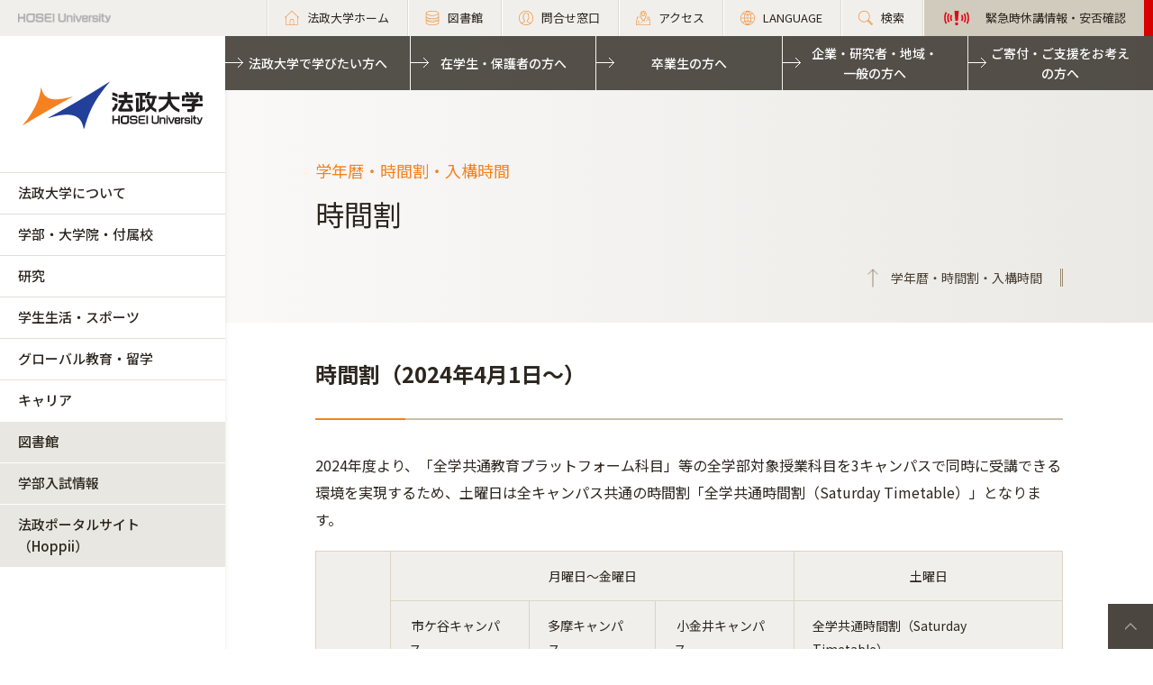

--- FILE ---
content_type: text/html; charset=UTF-8
request_url: https://www.hosei.ac.jp/campuslife/guide/gakuji/jikanwari/
body_size: 99776
content:
<!DOCTYPE html>
<html lang="ja">
<head>
  <!-- 自動翻訳タグ -->
  <script src="//msta.j-server.com/MSTA/LUC2HOSEI/js/msta.js"></script>  
  <meta charset="UTF-8">
  <meta http-equiv="X-UA-Compatible" content="IE=edge">
  <meta name="viewport" content="width=device-width,initial-scale=1.0,minimum-scale=1.0,user-scalable=yes">
  <meta name="format-detection" content="telephone=no">
  
<!-- Google Tag Manager -->
<script>(function(w,d,s,l,i){w[l]=w[l]||[];w[l].push({'gtm.start':
new Date().getTime(),event:'gtm.js'});var f=d.getElementsByTagName(s)[0],
j=d.createElement(s),dl=l!='dataLayer'?'&l='+l:'';j.async=true;j.src=
'https://www.googletagmanager.com/gtm.js?id='+i+dl;f.parentNode.insertBefore(j,f);
})(window,document,'script','dataLayer','GTM-WB9JPGV');</script>
<!-- End Google Tag Manager -->
	
  <!--<link rel="stylesheet" type="text/css" href="/application/themes/all_hosei/css/bootstrap-modified.css">-->
  <!--<link href="/concrete/themes/all_hosei/main.less?ccm_nocache=c2f810f838c393a212b03734e81cad1b159e6ccc" rel="stylesheet" type="text/css" media="all">-->

  

<title>時間割 :: 法政大学</title>

<meta http-equiv="content-type" content="text/html; charset=UTF-8"/>
<meta name="generator" content="concrete5 - 8.5.2"/>
<link rel="canonical" href="https://www.hosei.ac.jp/campuslife/guide/gakuji/jikanwari?auth=9abbb458a78210eb174f4bdd385bcf54">
<script type="text/javascript">
    var CCM_DISPATCHER_FILENAME = "/index.php";
    var CCM_CID = 5186;
    var CCM_EDIT_MODE = false;
    var CCM_ARRANGE_MODE = false;
    var CCM_IMAGE_PATH = "/concrete/images";
    var CCM_TOOLS_PATH = "/index.php/tools/required";
    var CCM_APPLICATION_URL = "https://www.hosei.ac.jp";
    var CCM_REL = "";
    var CCM_ACTIVE_LOCALE = "ja_JP";
</script>
<link href="/concrete/css/font-awesome.css?ccm_nocache=c2f810f838c393a212b03734e81cad1b159e6ccc" rel="stylesheet" type="text/css" media="all">
<script type="text/javascript" src="/concrete/js/jquery.js?ccm_nocache=c2f810f838c393a212b03734e81cad1b159e6ccc"></script>
<!--[if lt IE 9]><script type="text/javascript" src="/concrete/js/ie/html5-shiv.js?ccm_nocache=c2f810f838c393a212b03734e81cad1b159e6ccc"></script><![endif]-->
<!--[if lt IE 9]><script type="text/javascript" src="/concrete/js/ie/respond.js?ccm_nocache=c2f810f838c393a212b03734e81cad1b159e6ccc"></script><![endif]-->
<!-- Google Tag Manager -->
<script>(function(w,d,s,l,i){w[l]=w[l]||[];w[l].push({'gtm.start':
new Date().getTime(),event:'gtm.js'});var f=d.getElementsByTagName(s)[0],
j=d.createElement(s),dl=l!='dataLayer'?'&l='+l:'';j.async=true;j.src=
'https://www.googletagmanager.com/gtm.js?id='+i+dl;f.parentNode.insertBefore(j,f);
})(window,document,'script','dataLayer','GTM-WB9JPGV');</script>
<!-- End Google Tag Manager -->

<!-- Google Tag Manager (noscript) -->
<noscript><iframe src="https://www.googletagmanager.com/ns.html?id=GTM-WB9JPGV"
height="0" width="0" style="display:none;visibility:hidden"></iframe></noscript>
<!-- End Google Tag Manager (noscript) -->  <meta name="viewport" content="width=device-width, initial-scale=1.0">
  <script>
      if (navigator.userAgent.match(/IEMobile\/10\.0/)) {
          var msViewportStyle = document.createElement('style')
          msViewportStyle.appendChild(
              document.createTextNode(
                  '@-ms-viewport{width:auto!important}'
              )
          )
          document.querySelector('head').appendChild(msViewportStyle)
      }
  </script>

  <!-- OGP -->
   
  
  <!-- 全サイト共通 -->
  <link rel="stylesheet" href="/common/css/style.css?ver=202601" media="all">
  <script src="/common/js/libs/jquery.matchHeight.js"></script>
  <script src="/common/js/common.js"></script>
  <!-- 全学用 -->
  <link rel="stylesheet" href="/application/themes/all_hosei/css/all/common.css" media="all">

</head>
<body id="gDef" class="lDef">
	
<!-- Google Tag Manager (noscript) -->
<noscript><iframe src="https://www.googletagmanager.com/ns.html?id=GTM-WB9JPGV"
height="0" width="0" style="display:none;visibility:hidden"></iframe></noscript>
<!-- End Google Tag Manager (noscript) -->

<div class="ccm-page page-type-all-default page-template-all-default">

<!-- 全学用ヘッダー -->
<header class="header">
  <div class="header-in">
    <p class="header-logo">
      <a href="/">
        <img src="/common/img/logo_header_01.png" class="only-pc" alt="HOSEI University">
        <img src="/common/img/logo_01.png" class="only-tb-sp" alt="法政大学 HOSEI University">
      </a>
    </p>
    <div class="header-utility">

      <ul class="header-link">
        <li class="item only-pc"><a href="/" class="link icon-home"><span>法政大学ホーム</span></a></li>
        <li class="item only-pc"><a href="/library" class="link icon-database"><span>図書館</span></a></li>
        <li class="item only-pc"><a href="/toiawase" class="link icon-user"><span>問合せ窓口</span></a></li>
        <li class="item"><a href="/access" class="link icon-map"><span>アクセス</span></a></li>
        <li class="item">
          <a class="link icon-lang"><span>LANGUAGE</span></a>
          <!--多言語メニュー-->
          <div class="wrap_langmenu">
            <div class="inner_langmenu" style="display:none;">
              <div id="msta_langArea">
                <ul>
                  <li id="msta_lang_ja">日本語</li>
                  <li id="msta_lang_en">English</li>
                </ul>
              </div>
              <!--<div class="btn-lang-close"><span class="icon-close"></span>メニューを閉じる</div>-->
            </div>
          </div>
        </li>
        <li class="item"><a href="/search" class="link icon-search"><span>検索</span></a></li>
				<li class="item only-pc emergency">
          

    

                    
            <a class="link" href="https://www.hosei.ac.jp/hosei/torikumi/bousai/kinkyu" target="_blank">
                <span>緊急時休講情報・安否確認</span>
            </a>

        

        </li>
      </ul>

      <div class="header-menu">
        <div class="button">
          <span></span>
          <span></span>
          <span></span>
        </div>
        <p class="text">MENU</p>
      </div>
    </div>
  </div><!-- /header-in -->
</header><!-- /header -->
  
<!-- 全学グローバルナビ -->
<nav class="nav-global-wrap">
  <p class="logo-nav"><a href="/" class="link"><img src="/common/img/logo_01.png" alt="法政大学 HOSEI University"></a></p>
  <div class="nav-global">
    <ul class="list-nav">
      <li class="item only-tb-sp">
        <a href="/">法政大学ホーム</a>
      </li>
      <li class="item">
        <a href="/hosei">法政大学について</a>
        

    <ul class="list-nav-brown"><li class="item"><a href="https://www.hosei.ac.jp/hosei/daigakugaiyo" target="_self" class="">法政大学概要</a><ul class="list-nav-brown"><li class="item"><a href="https://www.hosei.ac.jp/hosei/daigakugaiyo/socho" target="_self" class="">総長・役員</a><ul class="list-nav-brown"><li class="item"><a href="https://www.hosei.ac.jp/hosei/daigakugaiyo/socho/profile" target="_self" class="">総長略歴</a></li><li class="item"><a href="https://www.hosei.ac.jp/hosei/daigakugaiyo/socho/column" target="_self" class="">総長コラム</a></li><li class="item"><a href="https://www.hosei.ac.jp/hosei/daigakugaiyo/socho/memo" target="_self" class="">総長の出会いメモ</a></li><li class="item"><a href="https://www.hosei.ac.jp/hosei/daigakugaiyo/socho/research" target="_self" class="">総長の「研究ノート」</a></li><li class="item"><a href="https://www.hosei.ac.jp/hosei/daigakugaiyo/socho/message" target="_self" class="">総長メッセージ</a></li><li class="item"><a href="https://www.hosei.ac.jp/hosei/daigakugaiyo/socho/media" target="_self" class="">総長関連記事</a></li><li class="item"><a href="https://www.hosei.ac.jp/hosei/daigakugaiyo/socho/yakuin" target="_self" class="">理事・監事</a></li><li class="item"><a href="https://www.hosei.ac.jp/hosei/daigakugaiyo/socho/fukugakucho" target="_self" class="">副学長</a></li><li class="item"><a href="https://www.hosei.ac.jp/hosei/daigakugaiyo/socho/hyougiin" target="_self" class="">評議員</a></li><li class="item"><a href="https://www.hosei.ac.jp/hosei/daigakugaiyo/socho/meiyo" target="_self" class="">名誉博士</a></li></ul></li><li class="item"><a href="https://www.hosei.ac.jp/hosei/daigakugaiyo/rinen" target="_self" class="">大学憲章、理念・目的、ビジョン、長期ビジョン（HOSEI2030）、中期経営計画、キャンパスグランドデザイン</a><ul class="list-nav-brown"><li class="item"><a href="https://www.hosei.ac.jp/hosei/daigakugaiyo/rinen/kensyo" target="_self" class="">大学憲章</a></li><li class="item"><a href="https://www.hosei.ac.jp/hosei/daigakugaiyo/rinen/diversity" target="_self" class="">ダイバーシティ宣言</a></li><li class="item"><a href="https://www.hosei.ac.jp/hosei/daigakugaiyo/rinen/rinen" target="_self" class="">理念・目的</a></li><li class="item"><a href="https://www.hosei.ac.jp/hosei/daigakugaiyo/rinen/vision" target="_self" class="">ビジョン</a></li><li class="item"><a href="https://www.hosei.ac.jp/hosei/daigakugaiyo/rinen/hoshin" target="_self" class="">教育目標・各種方針等</a></li><li class="item"><a href="https://www.hosei.ac.jp/hosei/daigakugaiyo/rinen/vision2030" target="_self" class="">長期ビジョン（HOSEI2030）</a></li><li class="item"><a href="https://www.hosei.ac.jp/hosei/daigakugaiyo/rinen/managementplan" target="_self" class="">中期経営計画</a></li><li class="item"><a href="https://www.hosei.ac.jp/hosei/daigakugaiyo/rinen/granddesign" target="_self" class="">キャンパスグランドデザイン</a></li><li class="item"><a href="https://www.hosei.ac.jp/hosei/daigakugaiyo/rinen/statement" target="_self" class="">総長ステイトメント</a></li></ul></li><li class="item"><a href="https://www.hosei.ac.jp/hosei/daigakugaiyo/hoshin" target="_self" class="">学校法人法政大学における教育研究活動の基盤となる自律的かつ持続的な運営を図るための基本方針 （内部統制システム整備の方針・理事会運営の方針）</a><ul class="list-nav-brown"><li class="item"><a href="https://www.hosei.ac.jp/hosei/daigakugaiyo/hoshin/kyotsu_yoso" target="_self" class="">内部統制システム整備の方針・理事会運営の方針の共通要素</a></li><li class="item"><a href="https://www.hosei.ac.jp/hosei/daigakugaiyo/hoshin/tosei_system" target="_self" class="">内部統制システム整備の方針</a></li><li class="item"><a href="https://www.hosei.ac.jp/hosei/daigakugaiyo/hoshin/rijikai_unei" target="_self" class="">理事会運営の方針</a></li></ul></li><li class="item"><a href="https://www.hosei.ac.jp/hosei/daigakugaiyo/daigaku_shi" target="_self" class="">法政大学の歴史（ＨＯＳＥＩミュージアム）</a><ul class="list-nav-brown"><li class="item"><a href="https://www.hosei.ac.jp/hosei/daigakugaiyo/daigaku_shi/rekishi" target="_self" class="">建学の精神に見る法政大学の歴史</a></li><li class="item"><a href="https://www.hosei.ac.jp/hosei/daigakugaiyo/daigaku_shi/nenpyo" target="_self" class="">法政大学略年表</a></li><li class="item"><a href="https://www.hosei.ac.jp/hosei/daigakugaiyo/daigaku_shi/episode" target="_self" class="">法政大学エピソード</a></li><li class="item"><a href="https://www.hosei.ac.jp/hosei/daigakugaiyo/daigaku_shi/rekidai" target="_self" class="">歴代学長・総長</a></li><li class="item"><a href="https://museum.hosei.ac.jp/" target="_blank" class="">ＨＯＳＥＩミュージアム</a></li><li class="item"><a href="https://www.hosei.ac.jp/hosei/daigakugaiyo/daigaku_shi/museum" target="_self" class="">広報誌「HOSEI」掲載「HOSEI MUSEUM」</a></li></ul></li><li class="item"><a href="https://www.hosei.ac.jp/hosei/daigakugaiyo/symbol" target="_self" class="">校歌とシンボル</a><ul class="list-nav-brown"><li class="item"><a href="https://www.hosei.ac.jp/hosei/daigakugaiyo/symbol/koka" target="_self" class="">法政大学校歌</a></li><li class="item"><a href="https://www.hosei.ac.jp/hosei/daigakugaiyo/symbol/mark" target="_self" class="">校旗・校章・ブランドマーク</a></li></ul></li><li class="item"><a href="https://www.hosei.ac.jp/hosei/daigakugaiyo/link" target="_self" class="">関連団体</a></li><li class="item"><a href="https://www.hosei.ac.jp/hosei/daigakugaiyo/deta" target="_self" class="">データで見る法政大学</a></li></ul></li><li class="item"><a href="https://www.hosei.ac.jp/hosei/renkei" target="_self" class="">多様な連携・協働</a><ul class="list-nav-brown"><li class="item"><a href="https://www.hosei.ac.jp/hosei/renkei/orangenet" target="_self" class="">卒業生・保護者との連携</a><ul class="list-nav-brown"><li class="item"><a href="https://www.hosei.ac.jp/campuslife/support/card/" target="_blank" class="">法政オレンジCAMPUSカード</a></li><li class="item"><a href="https://www.hosei.ac.jp/hosei/renkei/orangenet/contact" target="_self" class="">卒業生同士で連絡を取りたい方へ（「法政大学 卒業生連絡仲介サービス」のご案内）</a></li><li class="item"><a href="https://www.hosei.ac.jp/hosei/renkei/orangenet/sotsugyo_db" target="_self" class="">【卒業生の方】卒業生情報変更のお手続き</a></li><li class="item"><a href="https://www.hosei.ac.jp/hosei/renkei/orangenet/fair" target="_self" class="">法政フェア</a></li><li class="item"><a href="https://www.hosei.ac.jp/hosei/renkei/orangenet/celebrate_event" target="_self" class="">2025年度　法政大学 卒業50年記念行事の実施について</a></li><li class="item"><a href="https://www.hosei.ac.jp/hosei/renkei/orangenet/explanation" target="_self" class="">（卒業生・後援会連携室卒業生連携課より）卒業生情報のご登録に関するご確認</a></li></ul></li><li class="item"><a href="https://www.hosei.ac.jp/hosei/renkei/shakai" target="_self" class="">全学的な社会地域連携</a></li><li class="item"><a href="https://www.hosei.ac.jp/hosei/renkei/kaku" target="_self" class="">各キャンパスの社会地域連携</a></li><li class="item"><a href="https://www.hosei.ac.jp/hosei/renkei/kokyo" target="_self" class="">公共事業及び政策に対する貢献状況</a></li></ul></li><li class="item"><a href="https://www.hosei.ac.jp/hosei/torikumi" target="_self" class="">本学の取り組み</a><ul class="list-nav-brown"><li class="item"><a href="/sdgs/" target="_blank" class="">SDGsへの取り組み</a></li><li class="item"><a href="/carbon_neutral/" target="_blank" class="">カーボンニュートラル推進への取り組み</a></li><li class="item"><a href="/diversity" target="_blank" class="">ダイバーシティ・男女共同参画への取り組み</a></li><li class="item"><a href="https://www.hosei.ac.jp/hosei/torikumi/hojyo" target="_self" class="">補助金を受けている事業</a></li><li class="item"><a href="https://www.hosei.ac.jp/hosei/torikumi/tayo" target="_self" class="">多様な教育の取り組み</a></li><li class="item"><a href="https://www.hosei.ac.jp/hosei/torikumi/bousai" target="_self" class="">防災の取り組み</a><ul class="list-nav-brown"><li class="item"><a href="https://www.hosei.ac.jp/hosei/torikumi/bousai/honbu" target="_self" class="">緊急災害対策本部と各キャンパスの対策</a></li><li class="item"><a href="https://www.hosei.ac.jp/hosei/torikumi/bousai/kyoiku" target="_self" class="">防災教育</a></li><li class="item"><a href="https://www.hosei.ac.jp/hosei/torikumi/bousai/bitikuhin" target="_self" class="">防災設備・備蓄品</a></li><li class="item"><a href="https://www.hosei.ac.jp/hosei/torikumi/bousai/joho" target="_self" class="">災害時の情報収集･ 発信</a></li></ul></li><li class="item"><a href="https://www.hosei.ac.jp/hosei/torikumi/daikibosizensaigai" target="_self" class="">大規模自然災害への対応</a></li><li class="item"><a href="https://www.hosei.ac.jp/hosei/torikumi/yakubutsu" target="_self" class="">薬物使用防止の取り組み</a><ul class="list-nav-brown"><li class="item"><a href="https://www.hosei.ac.jp/hosei/torikumi/yakubutsu/taisaku" target="_self" class="">大麻等薬物使用防止対策について</a></li></ul></li><li class="item"><a href="https://www.hosei.ac.jp/hosei/torikumi/naibutsuho" target="_self" class="">内部通報の制度・体制　</a></li></ul></li><li class="item"><a href="https://www.hosei.ac.jp/hosei/campus" target="_self" class="">キャンパス・施設案内</a><ul class="list-nav-brown"><li class="item"><a href="/ichigaya" target="_blank" class="">市ケ谷キャンパス</a></li><li class="item"><a href="/tama" target="_blank" class="">多摩キャンパス</a></li><li class="item"><a href="/koganei" target="_blank" class="">小金井キャンパス</a></li><li class="item"><a href="/ichigaya/gaiyo/" target="_blank" class="">市ケ谷キャンパスの施設案内</a></li><li class="item"><a href="/tama/gaiyo" target="_blank" class="">多摩キャンパスの施設案内</a></li><li class="item"><a href="/koganei/gaiyo" target="_blank" class="">小金井キャンパスの施設案内</a></li><li class="item"><a href="/campuslife/guide/tenpo" target="_blank" class="">学内店舗・食堂</a></li><li class="item"><a href="/campuslife/guide/shisetsuriyo/seminar_house" target="_blank" class="">学外施設</a></li><li class="item"><a href="https://www.hosei.ac.jp/hosei/campus/johoka" target="_self" class="">情報ネットワーク環境　</a></li><li class="item"><a href="https://www.hosei.ac.jp/hosei/campus/shisetsuriyo" target="_self" class="">施設等の利用</a></li><li class="item"><a href="https://www.hosei.ac.jp/hosei/campus/chiteki" target="_self" class="">知的資源・施設の開放</a></li><li class="item"><a href="https://www.hosei.ac.jp/hosei/campus/sports" target="_self" class="">スポーツ施設</a></li><li class="item"><a href="https://www.hosei.ac.jp/hosei/campus/campustour" target="_self" class="">（中学生の団体対象）キャンパス見学</a></li></ul></li><li class="item"><a href="https://www.hosei.ac.jp/hosei/past" target="_self" class="">本学のこれまでの取り組み</a><ul class="list-nav-brown"><li class="item"><a href="https://www.hosei.ac.jp/hosei/past/hojyo" target="_self" class="">過去に補助金を受けた事業</a><ul class="list-nav-brown"><li class="item"><a href="https://www.hosei.ac.jp/hosei/past/hojyo/coe" target="_self" class="">各種研究プログラム（COEなど）</a></li><li class="item"><a href="https://www.hosei.ac.jp/hosei/past/hojyo/gp" target="_self" class="">各種教育プログラム（GPなど）</a></li><li class="item"><a href="https://www.hosei.ac.jp/hosei/past/hojyo/21th" target="_self" class="">「21世紀社会のリーダー育成」助成金（2013年度まで）</a></li></ul></li><li class="item"><a href="https://www.hosei.ac.jp/hosei/past/daikibo" target="_self" class="">大規模自然災害への対応</a><ul class="list-nav-brown"><li class="item"><a href="https://www.hosei.ac.jp/hosei/past/daikibo/higashinihon" target="_self" class="">東日本大震災に対する本学の対応</a></li></ul></li></ul></li><li class="item"><a href="https://www.hosei.ac.jp/hosei/fuzoku" target="_self" class="">付属校</a><ul class="list-nav-brown"><li class="item"><a href="https://www.hosei.ac.jp/hosei/fuzoku/hosei" target="_self" class="">法政大学中学高等学校</a></li><li class="item"><a href="https://www.hosei.ac.jp/hosei/fuzoku/hosei2" target="_self" class="">法政大学第二中・高等学校</a></li><li class="item"><a href="https://www.hosei.ac.jp/hosei/fuzoku/jyoshi" target="_self" class="">法政大学国際高等学校</a></li></ul></li><li class="item"><a href="https://www.hosei.ac.jp/hosei/hyoka" target="_self" class="">大学評価</a><ul class="list-nav-brown"><li class="item"><a href="https://www.hosei.ac.jp/hosei/hyoka/daigakuhyoka" target="_self" class="">第三者評価委員会</a></li><li class="item"><a href="/hyoka/committee" target="_self" class="">自己点検・評価活動（大学評価室）</a></li></ul></li><li class="item"><a href="https://www.hosei.ac.jp/hosei/disclosure" target="_self" class="">情報公開</a><ul class="list-nav-brown"><li class="item"><a href="https://www.hosei.ac.jp/hosei/disclosure/basic" target="_self" class="">教育研究上の基本的な情報</a></li><li class="item"><a href="https://www.hosei.ac.jp/hosei/disclosure/acquire" target="_self" class="">修学上の情報</a></li><li class="item"><a href="https://www.hosei.ac.jp/hosei/disclosure/researchactivity" target="_self" class="">研究活動に関する情報</a></li><li class="item"><a href="https://www.hosei.ac.jp/hosei/disclosure/philanthropy" target="_self" class="">社会貢献に関する情報</a></li><li class="item"><a href="https://www.hosei.ac.jp/hosei/disclosure/ducationalfoundation" target="_self" class="">本法人に関する情報</a></li><li class="item"><a href="https://www.hosei.ac.jp/hosei/disclosure/jyohokaiji" target="_self" class="">情報開示請求</a></li><li class="item"><a href="https://www.hosei.ac.jp/hosei/disclosure/jittaichosa" target="_self" class="">学生生活実態調査</a></li><li class="item"><a href="https://www.hosei.ac.jp/hosei/disclosure/hokoku" target="_self" class="">予算・決算・事業報告</a></li></ul></li></ul>
      </li>
      <li class="item">
        <a href="/kyoiku">学部・大学院・付属校</a>
        

    <ul class="list-nav-brown"><li class="item"><a href="https://www.hosei.ac.jp/kyoiku/tayosei" target="_self" class="">学びの多様性</a><ul class="list-nav-brown"><li class="item"><a href="https://www.hosei.ac.jp/kyoiku/tayosei/global" target="_self" class="">グローバルな学び</a></li><li class="item"><a href="https://www.hosei.ac.jp/kyoiku/tayosei/field" target="_self" class="">現場（フィールド）で学ぶ</a><ul class="list-nav-brown"><li class="item"><a href="https://www.hosei.ac.jp/kyoiku/tayosei/field/kokunai" target="_self" class="">学生交流プログラム</a></li></ul></li><li class="item"><a href="https://www.hosei.ac.jp/kyoiku/tayosei/sogo" target="_self" class="">総合大学の学び</a></li><li class="item"><a href="https://www.hosei.ac.jp/kyoiku/tayosei/career" target="_self" class="">キャリア形成と学習</a></li><li class="item"><a href="https://www.hosei.ac.jp/kyoiku/tayosei/gakusei" target="_self" class="">学生主体の学び</a></li><li class="item"><a href="/sdgs" target="_blank" class="">法政大学 for SDGs</a></li><li class="item"><a href="https://www.hosei.ac.jp/recurrent/" target="_blank" class="">リカレント教育・生涯学習</a></li></ul></li><li class="item"><a href="https://www.hosei.ac.jp/kyoiku/taisei" target="_self" class="">多様な学びを支援する体制</a><ul class="list-nav-brown"><li class="item"><a href="https://www.hosei.ac.jp/library/" target="_blank" class="">図書館</a></li><li class="item"><a href="https://www.hoseikyoiku.jp/" target="_blank" class="">教育開発支援機構</a></li><li class="item"><a href="http://www.hoseikyoiku.jp/fd/" target="_blank" class="">教育開発・学習支援センター</a></li><li class="item"><a href="http://www.global.hosei.ac.jp/" target="_blank" class="">グローバル教育センター</a></li><li class="item"><a href="https://www.hosei.ac.jp/kyoiku/taisei/ilac" target="_self" class="">市ヶ谷リベラルアーツセンター</a></li><li class="item"><a href="https://www.hoseikyoiku.jp/shakairenkei/" target="_blank" class="">社会連携教育センター</a></li><li class="item"><a href="https://www.hosei.ac.jp/src" target="_blank" class="">自然科学センター</a></li><li class="item"><a href="https://www.dsc.hosei.ac.jp" target="_blank" class="">データサイエンスセンター</a></li><li class="item"><a href="https://www.hosei.ac.jp/kyoiku/taisei/jle" target="_self" class="">日本語教育センター</a></li><li class="item"><a href="https://www.hosei.ac.jp/volunteer/" target="_blank" class="">学生生活センター・ボランティアセンター</a></li><li class="item"><a href="https://www.hosei.ac.jp/shogai_shienshitsu/" target="_blank" class="">障がい学生支援室</a></li><li class="item"><a href="https://www.hosei.ac.jp/sic/" target="_blank" class="">ソーシャル・イノベーションセンター</a></li><li class="item"><a href="https://www.hosei.ac.jp/careercenter/" target="_blank" class="">キャリアセンター</a></li><li class="item"><a href="https://www.hosei.ac.jp/kyoushoku_katei/" target="_blank" class="">教職課程センター</a></li><li class="item"><a href="https://www.hosei.ac.jp/careercenter/koumujinzai/" target="_blank" class="">公務人材育成センター</a></li><li class="item"><a href="https://www.hosei.ac.jp/careercenter/kaikeijin/" target="_blank" class="">高度会計人育成センター</a></li></ul></li><li class="item"><a href="https://www.hosei.ac.jp/kyoiku/gakubu" target="_self" class="">学部</a><ul class="list-nav-brown"><li class="item"><a href="/hogaku" target="_blank" class="">法学部</a></li><li class="item"><a href="/bungaku" target="_blank" class="">文学部</a></li><li class="item"><a href="/keiei" target="_blank" class="">経営学部</a></li><li class="item"><a href="/kokusai" target="_blank" class="">国際文化学部</a></li><li class="item"><a href="/ningenkankyo" target="_blank" class="">人間環境学部</a></li><li class="item"><a href="/careerdesign" target="_blank" class="">キャリアデザイン学部</a></li><li class="item"><a href="/edn" target="_blank" class="">デザイン工学部</a></li><li class="item"><a href="/gis" target="_blank" class="">GIS（グローバル教養学部）</a></li><li class="item"><a href="/keizai" target="_blank" class="">経済学部</a></li><li class="item"><a href="/shakai" target="_blank" class="">社会学部</a></li><li class="item"><a href="/gendaifukushi" target="_blank" class="">現代福祉学部</a></li><li class="item"><a href="/sports" target="_blank" class="">スポーツ健康学部</a></li><li class="item"><a href="https://cis.hosei.ac.jp/" target="_blank" class="">情報科学部</a></li><li class="item"><a href="/riko" target="_blank" class="">理工学部</a></li><li class="item"><a href="/seimei" target="_blank" class="">生命科学部</a></li><li class="item"><a href="/ssi" target="_blank" class="">SSI（スポーツ・サイエンス・インスティテュート）</a></li></ul></li><li class="item"><a href="https://www.hosei.ac.jp/kyoiku/daigakuin" target="_self" class="">大学院</a><ul class="list-nav-brown"><li class="item"><a href="/gs/jinbun" target="_blank" class="">人文科学研究科</a></li><li class="item"><a href="/gs/kokusaibunka" target="_blank" class="">国際文化研究科</a></li><li class="item"><a href="/gs/keizai" target="_blank" class="">経済学研究科</a></li><li class="item"><a href="/gs/hou" target="_blank" class="">法学研究科</a></li><li class="item"><a href="/gs/seiji" target="_blank" class="">政治学研究科</a></li><li class="item"><a href="/gs/shakai" target="_blank" class="">社会学研究科</a></li><li class="item"><a href="/gs/keiei" target="_blank" class="">経営学研究科</a></li><li class="item"><a href="/gs/ningenshakai" target="_blank" class="">人間社会研究科</a></li><li class="item"><a href="/gs/seisakusozo" target="_blank" class="">政策創造研究科</a></li><li class="item"><a href="/gs/kokyoseisaku" target="_blank" class="">公共政策研究科</a></li><li class="item"><a href="/gs/careerdesign" target="_blank" class="">キャリアデザイン学研究科</a></li><li class="item"><a href="/gs/rentai" target="_blank" class="">連帯社会インスティテュート</a></li><li class="item"><a href="/gs/sports" target="_blank" class="">スポーツ健康学研究科</a></li><li class="item"><a href="https://cis.hosei.ac.jp/gs/" target="_blank" class="">情報科学研究科</a></li><li class="item"><a href="/gs/designko/" target="_blank" class="">デザイン工学研究科</a></li><li class="item"><a href="/gs/riko" target="_blank" class="">理工学研究科</a></li><li class="item"><a href="http://iist.hosei.ac.jp/" target="_blank" class="">総合理工学インスティテュート（IIST）</a></li><li class="item"><a href="/gs/chiiki/" target="_blank" class="">地域創造インスティテュート</a></li></ul></li><li class="item"><a href="https://www.hosei.ac.jp/kyoiku/senmonshoku" target="_self" class="">専門職大学院</a><ul class="list-nav-brown"><li class="item"><a href="https://lawschool.hosei.ac.jp/" target="_blank" class="">法科大学院</a></li><li class="item"><a href="http://www.im.i.hosei.ac.jp/" target="_blank" class="">経営大学院</a></li></ul></li><li class="item"><a href="https://www.tsukyo.hosei.ac.jp/" target="_blank" class="">通信教育部</a></li><li class="item"><a href="https://www.hosei.ac.jp/kyoiku/fuzoku" target="_self" class="">付属校</a><ul class="list-nav-brown"><li class="item"><a href="https://www.hosei.ed.jp/" target="_blank" class="">法政大学中学高等学校</a></li><li class="item"><a href="http://www.hosei2.ed.jp/" target="_blank" class="">法政大学第二中・高等学校</a></li><li class="item"><a href="https://kokusai-high.ws.hosei.ac.jp/" target="_blank" class="">法政大学国際高等学校</a></li></ul></li><li class="item"><a href="/kyoin" target="_blank" class="">教員紹介</a></li></ul>
      </li>
      <li class="item">
        <a href="/kenkyu">研究</a>
        

    <ul class="list-nav-brown"><li class="item"><a href="https://www.hosei.ac.jp/kenkyu/gakujutsu" target="_self" class="">学術研究データベース</a></li><li class="item"><a href="https://www.hosei.ac.jp/kenkyu/inside" target="_self" class="">研究活動の支援（各種助成制度・研究者受入等）</a></li><li class="item"><a href="https://www.hosei.ac.jp/kenkyu/sankangaku" target="_self" class="">産官学連携</a><ul class="list-nav-brown"><li class="item"><a href="https://www.hosei.ac.jp/kenkyu/sankangaku/aisatu" target="_self" class="">担当理事あいさつ</a></li><li class="item"><a href="https://www.hosei.ac.jp/kenkyu/sankangaku/jutaku_kyodo" target="_self" class="">受託・共同研究</a></li><li class="item"><a href="https://www.hosei.ac.jp/kenkyu/sankangaku/kihu" target="_self" class="">寄付研究</a></li><li class="item"><a href="https://www.hosei.ac.jp/kenkyu/sankangaku/news" target="_self" class="">お知らせ</a></li><li class="item"><a href="https://www.hosei.ac.jp/kenkyu/sankangaku/liaison" target="_self" class="">リエゾンオフィス</a><ul class="list-nav-brown"><li class="item"><a href="https://www.hosei.ac.jp/kenkyu/sankangaku/liaison/about" target="_self" class="">リエゾンオフィスとは</a></li><li class="item"><a href="https://www.hosei.ac.jp/kenkyu/sankangaku/liaison/mayor" target="_self" class="">オフィス長あいさつ</a></li><li class="item"><a href="https://www.hosei.ac.jp/kenkyu/sankangaku/liaison/kitei" target="_self" class="">規程・書式</a></li><li class="item"><a href="https://www.hosei.ac.jp/kenkyu/sankangaku/liaison/hatsumeitodoke" target="_self" class="">発明手続き</a></li></ul></li><li class="item"><a href="https://twitter.com/hosei_kenkai" target="_blank" class="">法政大学研究開発センターtwitter</a></li></ul></li><li class="item"><a href="https://www.hosei.ac.jp/kenkyu/kenkyukaihatsu" target="_self" class="">研究開発センター</a><ul class="list-nav-brown"><li class="item"><a href="https://www.hosei.ac.jp/kenkyu/kenkyukaihatsu/kakenjisseki" target="_self" class="">科学研究費助成事業</a></li><li class="item"><a href="https://www.hosei.ac.jp/kenkyu/kenkyukaihatsu/yosiki" target="_self" class="">受託・共同・寄付研究</a></li><li class="item"><a href="https://www.hosei.ac.jp/kenkyu/kenkyukaihatsu/foundation" target="_self" class="">外部資金公募情報</a></li><li class="item"><a href="https://www.hosei.ac.jp/kenkyu/kenkyukaihatsu/newsletter" target="_self" class="">研究開発センター　ニューズレター</a></li><li class="item"><a href="https://www.hosei.ac.jp/kenkyu/kenkyukaihatsu/inspectioncenter" target="_self" class="">法政大学検収センター</a></li></ul></li><li class="item"><a href="https://www.hosei.ac.jp/kenkyu/kenkyusho" target="_self" class="">研究所</a><ul class="list-nav-brown"><li class="item"><a href="https://www.hosei.ac.jp/kenkyu/kenkyusho/huchi" target="_self" class="">附置研究所</a></li><li class="item"><a href="https://www.hosei.ac.jp/kenkyu/kenkyusho/seechi" target="_self" class="">設置研究所（サステイナビリティ実践知研究機構）</a></li><li class="item"><a href="https://www.hosei.ac.jp/kenkyu/kenkyusho/tokuteikadai" target="_self" class="">大学院特定課題研究所</a><ul class="list-nav-brown"><li class="item"><a href="https://www.hosei.ac.jp/kenkyu/kenkyusho/tokuteikadai/tokuteikadai_index" target="_self" class="">制度・目的</a></li><li class="item"><a href="https://www.hosei.ac.jp/kenkyu/kenkyusho/tokuteikadai/tokuteikadai_list" target="_self" class="">大学院特定課題研究所一覧</a></li><li class="item"><a href="/suisin/gakunaisha/shinsei" target="_blank" class="">申請書類</a></li></ul></li><li class="item"><a href="https://www.hosei.ac.jp/kenkyu/kenkyusho/settisyuryo" target="_self" class="">設置終了した研究所</a></li></ul></li><li class="item"><a href="https://museum.hosei.ac.jp/" target="_blank" class="">ＨＯＳＥＩミュージアム</a></li><li class="item"><a href="https://www.hosei.ac.jp/kenkyu/achievement" target="_self" class="">研究実績・採択実績</a><ul class="list-nav-brown"><li class="item"><a href="https://www.hosei.ac.jp/kenkyu/achievement/achievement_kakenjisseki1" target="_self" class="">科学研究費助成事業</a></li><li class="item"><a href="https://www.hosei.ac.jp/hosei/disclosure/researchactivity/" target="_blank" class="">研究活動に関する情報</a></li><li class="item"><a href="https://www.hosei.ac.jp/kenkyu/achievement/jst" target="_self" class="">JST採択実績</a></li><li class="item"><a href="https://www.hosei.ac.jp/kenkyu/achievement/jka" target="_self" class="">JKA採択実績・補助事業概要</a></li><li class="item"><a href="https://www.hosei.ac.jp/kenkyu/achievement/39405" target="_self" class="">研究シーズ集</a></li></ul></li><li class="item"><a href="https://www.hosei.ac.jp/kenkyu/anzenhosho_yushutsukanri" target="_self" class="">安全保障輸出管理について（関連規程・取り組み）</a></li><li class="item"><a href="https://www.hosei.ac.jp/kenkyu/integrity" target="_self" class="">研究インテグリティの確保について</a></li><li class="item"><a href="https://www.hosei.ac.jp/kenkyu/113883" target="_self" class="">研究データの管理・公開について</a></li><li class="item"><a href="https://www.hosei.ac.jp/kenkyu/huseibousi" target="_self" class="">不正防止に係る取り組み・規程</a></li><li class="item"><a href="https://www.hosei.ac.jp/kenkyu/contact" target="_self" class="">問い合わせ先・所在地・交通アクセス</a></li></ul>
      </li>
      <li class="item">
        <a href="/campuslife">学生生活・スポーツ</a>        
        

    <ul class="list-nav-brown"><li class="item"><a href="https://www.hosei.ac.jp/campuslife/guide" target="_self" class="">学生生活ガイド</a><ul class="list-nav-brown"><li class="item"><a href="https://www.hosei.ac.jp/campuslife/guide/jugyo" target="_self" class="">授業・履修</a><ul class="list-nav-brown"><li class="item"><a href="https://www.hosei.ac.jp/campuslife/guide/jugyo/risyu_seiseki" target="_self" class="">履修・成績</a></li><li class="item"><a href="https://www.hosei.ac.jp/campuslife/guide/jugyo/joho_system" target="_self" class="">情報システム</a></li><li class="item"><a href="https://www.hosei.ac.jp/campuslife/guide/jugyo/syllabus" target="_self" class="">WEBシラバス</a></li><li class="item"><a href="https://www.hosei.ac.jp/campuslife/guide/jugyo/shien" target="_self" class="">学習支援システム</a></li></ul></li><li class="item"><a href="https://www.hosei.ac.jp/campuslife/guide/gakuji" target="_self" class="">学年暦・時間割・入構時間</a><ul class="list-nav-brown"><li class="item"><a href="https://www.hosei.ac.jp/campuslife/guide/gakuji/gakunenreki" target="_self" class="">学年暦</a></li><li class="item "><a href="https://www.hosei.ac.jp/campuslife/guide/gakuji/jikanwari" target="_self" class=" ">時間割</a></li><li class="item"><a href="https://www.hosei.ac.jp/campuslife/guide/gakuji/nyuukou_jikan" target="_self" class="">入構時間</a></li></ul></li><li class="item"><a href="https://www.hosei.ac.jp/campuslife/guide/shinsei" target="_self" class="">各種申請・手続き</a><ul class="list-nav-brown"><li class="item"><a href="https://www.hosei.ac.jp/campuslife/guide/shinsei/shomei" target="_self" class="">証明書の発行</a></li><li class="item"><a href="https://www.hosei.ac.jp/campuslife/guide/shinsei/9_sotsugyo" target="_self" class="">9月卒業</a></li><li class="item"><a href="https://www.hosei.ac.jp/campuslife/guide/shinsei/kyugaku" target="_self" class="">休学</a></li><li class="item"><a href="https://www.hosei.ac.jp/campuslife/guide/shinsei/taigaku" target="_self" class="">退学・復学</a></li><li class="item"><a href="https://www.hosei.ac.jp/campuslife/guide/shinsei/joseki" target="_self" class="">除籍・復籍</a></li><li class="item"><a href="https://www.hosei.ac.jp/campuslife/guide/shinsei/saikofu" target="_self" class="">学生証の再交付</a></li><li class="item"><a href="https://www.hosei.ac.jp/campuslife/guide/shinsei/32888" target="_self" class="">学部生の住所変更について</a></li></ul></li><li class="item"><a href="https://www.hosei.ac.jp/campuslife/guide/gakuhi" target="_self" class="">学費</a><ul class="list-nav-brown"><li class="item"><a href="https://www.hosei.ac.jp/campuslife/guide/gakuhi/gakubu" target="_self" class="">学部学費</a></li><li class="item"><a href="https://www.hosei.ac.jp/campuslife/guide/gakuhi/daigakuin" target="_self" class="">大学院学費</a></li><li class="item"><a href="https://www.hosei.ac.jp/campuslife/guide/gakuhi/senmon" target="_self" class="">専門職大学院学費</a></li><li class="item"><a href="https://www.hosei.ac.jp/campuslife/guide/gakuhi/tuition" target="_self" class="">通信教育課程学費</a></li><li class="item"><a href="https://www.hosei.ac.jp/campuslife/guide/gakuhi/2025" target="_self" class="">学費（2025年度以降入学の方）</a></li><li class="item"><a href="https://www.hosei.ac.jp/campuslife/guide/gakuhi/FAQ2025" target="_self" class="">学費口座振替　よくある質問（2025年度以降入学の方）</a></li><li class="item"><a href="https://www.hosei.ac.jp/campuslife/guide/gakuhi/2024" target="_self" class="">学費（2024年度以前入学の方）</a></li></ul></li><li class="item"><a href="/campuslife/shogaku" target="_self" class="">奨学金制度（学部生対象）</a></li><li class="item"><a href="https://www.hosei.ac.jp/campuslife/guide/tenpo" target="_self" class="">学内店舗・食堂</a></li><li class="item"><a href="https://www.hosei.ac.jp/campuslife/guide/shisetsuriyo" target="_self" class="">施設等の利用</a><ul class="list-nav-brown"><li class="item"><a href="https://www.hosei.ac.jp/library/" target="_blank" class="">図書館</a></li><li class="item"><a href="https://www.hosei.ac.jp/campuslife/guide/shisetsuriyo/human" target="_self" class="">総合情報センター（市ヶ谷・多摩・小金井）</a></li><li class="item"><a href="https://www.hosei.ac.jp/campuslife/guide/shisetsuriyo/egg_dome" target="_self" class="">EGG DOME（多摩）</a></li><li class="item"><a href="https://www.hosei.ac.jp/campuslife/guide/shisetsuriyo/taiiku" target="_self" class="">体育施設</a></li><li class="item"><a href="https://www.hosei.ac.jp/campuslife/guide/shisetsuriyo/sotobori_fujimizaka" target="_self" class="">外濠校舎・富士見坂校舎（市ケ谷）</a></li><li class="item"><a href="https://www.hosei.ac.jp/campuslife/guide/shisetsuriyo/seminar_house" target="_self" class="">合宿施設（セミナーハウス）</a></li><li class="item"><a href="https://www.hoseikyoiku.jp/lf/peerlearning/" target="_blank" class="">ピア・ラーニング・スペース</a></li></ul></li><li class="item"><a href="https://www.hosei.ac.jp/campuslife/guide/chui" target="_self" class="">学生生活上の注意事項</a><ul class="list-nav-brown"><li class="item"><a href="https://www.hosei.ac.jp/campuslife/guide/chui/kinkyu" target="_self" class="">緊急時の対応</a></li><li class="item"><a href="https://www.hosei.ac.jp/campuslife/guide/chui/trouble" target="_self" class="">トラブルに巻き込まれないために</a></li><li class="item"><a href="https://www.hosei.ac.jp/campuslife/guide/chui/manner" target="_self" class="">マナーについて</a></li><li class="item"><a href="https://www.hosei.ac.jp/campuslife/guide/chui/yakubutsu" target="_self" class="">薬物使用防止について</a></li></ul></li></ul></li><li class="item"><a href="https://www.hosei.ac.jp/campuslife/support" target="_self" class="">学生生活サポート</a><ul class="list-nav-brown"><li class="item"><a href="https://www.hosei.ac.jp/campuslife/support/shien" target="_self" class="">学習支援</a><ul class="list-nav-brown"><li class="item"><a href="https://www.hosei.ac.jp/gakuseishien/project/lstation/" target="_blank" class="">学習ステーション</a></li><li class="item"><a href="/shogai_shienshitsu" target="_blank" class="">障がい学生支援室</a></li></ul></li><li class="item"><a href="/careercenter" target="_blank" class="">キャリア支援</a></li><li class="item"><a href="/volunteer" target="_blank" class="">ボランティア活動支援</a></li><li class="item"><a href="http://www.global.hosei.ac.jp/" target="_blank" class="">国際交流支援</a></li><li class="item"><a href="https://www.hosei.ac.jp/campuslife/support/kenko_sodan" target="_self" class="">健康管理（診療所）</a><ul class="list-nav-brown"><li class="item"><a href="https://www.hosei.ac.jp/campuslife/support/kenko_sodan/oshirase" target="_self" class="">診療所からのお知らせ</a></li><li class="item"><a href="https://www.hosei.ac.jp/campuslife/support/kenko_sodan/kenko" target="_self" class="">学生健康診断について</a></li></ul></li><li class="item"><a href="https://www.hosei.ac.jp/campuslife/support/sodanmadoguchi" target="_self" class="">相談窓口</a><ul class="list-nav-brown"><li class="item"><a href="https://www.hosei.ac.jp/campuslife/support/sodanmadoguchi/gakusei-sodanshitsu" target="_self" class="">学生相談室</a></li><li class="item"><a href="https://www.hosei.ac.jp/campuslife/support/sodanmadoguchi/harassment" target="_self" class="">ハラスメント相談室</a></li><li class="item"><a href="https://www.hosei.ac.jp/campuslife/support/sodanmadoguchi/shogai_shienshitsu" target="_self" class="">障がい学生支援室</a></li><li class="item"><a href="https://www.hosei.ac.jp/diversity/" target="_blank" class="">ダイバーシティ・エクイティ＆インクルージョンセンター（ＤＥＩセンター）</a></li></ul></li><li class="item"><a href="https://www.hosei.ac.jp/campuslife/support/keiyaku" target="_self" class="">ゼミでの契約宿舎利用における宿泊料補助</a><ul class="list-nav-brown"><li class="item"><a href="https://www.hosei.ac.jp/campuslife/support/keiyaku/annai" target="_self" class="">ゼミでの契約宿舎を利用する場合の宿泊補助について（補助金案内）</a></li><li class="item"><a href="https://www.hosei.ac.jp/campuslife/support/keiyaku/tetsuzuki" target="_self" class="">ゼミ契約宿舎申込み手続き（宿泊予約）</a></li></ul></li><li class="item"><a href="https://www.hosei.ac.jp/campuslife/support/rosen_bus" target="_self" class="">路線バス割安定期券・回数券の販売</a></li><li class="item"><a href="https://www.hosei.ac.jp/campuslife/support/campus_members" target="_self" class="">博物館・美術館キャンパスメンバーズ利用案内</a><ul class="list-nav-brown"><li class="item"><a href="https://www.hosei.ac.jp/campuslife/support/campus_members/hakubutsu" target="_self" class="">東京国立博物館キャンパスメンバーズの利用案内</a></li><li class="item"><a href="https://www.hosei.ac.jp/campuslife/support/campus_members/bijutsu" target="_self" class="">国立美術館キャンパスメンバーズの利用案内</a></li><li class="item"><a href="https://www.hosei.ac.jp/campuslife/support/campus_members/partnership" target="_self" class="">国立科学博物館大学パートナーシップ</a></li></ul></li><li class="item"><a href="https://www.hosei.ac.jp/campuslife/support/baito" target="_self" class="">アルバイト紹介</a></li><li class="item"><a href="https://www.hosei.ac.jp/campuslife/support/heyashokai" target="_self" class="">法政大学専用寮・推薦寮とアパート・マンション紹介</a><ul class="list-nav-brown"><li class="item"><a href="https://www.hosei.ac.jp/campuslife/support/heyashokai/dormitory" target="_self" class="">法政大学専用寮・優先寮のご案内</a></li></ul></li><li class="item"><a href="https://www.hosei.ac.jp/campuslife/support/saigaihoken" target="_self" class="">学生教育研究災害傷害保険</a></li><li class="item"><a href="https://www.hosei.ac.jp/campuslife/support/card" target="_self" class="">法政オレンジCAMPUSカード</a><ul class="list-nav-brown"><li class="item"><a href="https://www.hosei.ac.jp/campuslife/support/card/tsukaikata" target="_self" class="">クレジットカードとは</a></li><li class="item"><a href="https://www.hosei.ac.jp/campuslife/support/card/nyukai" target="_self" class="">カードの詳細及び特典について</a></li><li class="item"><a href="https://www.hosei.ac.jp/campuslife/support/card/toiawase" target="_self" class="">カードについてのよくあるお問い合わせ</a></li></ul></li><li class="item"><a href="https://www.hosei.ac.jp/campuslife/support/madoguchi" target="_self" class="">学内窓口案内</a></li><li class="item"><a href="https://www.hosei.ac.jp/campuslife/support/sns" target="_self" class="">SNS利用にあたって</a></li></ul></li><li class="item"><a href="https://www.hosei.ac.jp/campuslife/katsudo" target="_self" class="">課外活動</a><ul class="list-nav-brown"><li class="item"><a href="/gakuseishien/" target="_blank" class="">法政大学ピア・ネット</a></li><li class="item"><a href="/volunteer/" target="_blank" class="">ボランティアセンター</a></li><li class="item"><a href="https://www.hosei.ac.jp/sic/" target="_blank" class="">ソーシャル・イノベーションセンター</a></li><li class="item"><a href="https://www.hosei.ac.jp/campuslife/katsudo/shorei" target="_self" class="">学術・文化奨励金</a></li><li class="item"><a href="https://www.hosei.ac.jp/campuslife/katsudo/kensho" target="_self" class="">法政大学懸賞論文</a></li><li class="item"><a href="https://www.hosei.ac.jp/campuslife/katsudo/digital" target="_self" class="">デジタルコンテンツ・コンテスト</a><ul class="list-nav-brown"><li class="item"><a href="https://www.hosei.ac.jp/campuslife/katsudo/digital/ichiran" target="_self" class="">審査結果一覧</a></li><li class="item"><a href="https://www.hosei.ac.jp/campuslife/katsudo/digital/5837" target="_self" class="">優秀作品一覧</a></li><li class="item"><a href="https://www.hosei.ac.jp/campuslife/katsudo/digital/2025" target="_self" class="">2025年度第21回デジタルコンテンツ・コンテスト</a></li><li class="item"><a href="https://www.hosei.ac.jp/campuslife/katsudo/digital/2024" target="_self" class="">2024年度第20回デジタルコンテンツ・コンテスト</a></li><li class="item"><a href="https://www.hosei.ac.jp/campuslife/katsudo/digital/2023" target="_self" class="">2023年度第19回デジタルコンテンツ・コンテスト</a></li><li class="item"><a href="https://www.hosei.ac.jp/campuslife/katsudo/digital/2022" target="_self" class="">2022年度第18回デジタルコンテンツ・コンテスト</a></li><li class="item"><a href="https://www.hosei.ac.jp/campuslife/katsudo/digital/2021" target="_self" class="">2021年度第17回デジタルコンテンツ・コンテスト</a></li></ul></li><li class="item"><a href="https://www.hosei.ac.jp/campuslife/katsudo/program" target="_self" class="">課外活動プログラム</a></li><li class="item"><a href="https://www.hosei.ac.jp/campuslife/katsudo/tama" target="_self" class="">キャンパスコンサート</a></li></ul></li><li class="item"><a href="https://www.hosei.ac.jp/campuslife/club" target="_self" class="">クラブ・サークル活動</a><ul class="list-nav-brown"><li class="item"><a href="https://www.hosei.ac.jp/campuslife/club/taiikukai" target="_self" class="">体育会</a></li><li class="item"><a href="https://www.hosei.ac.jp/campuslife/club/toroku" target="_self" class="">登録団体</a></li><li class="item"><a href="https://www.hosei.ac.jp/campuslife/club/gakujutsu" target="_self" class="">学術団体</a></li><li class="item"><a href="https://www.hosei.ac.jp/campuslife/club/hojyokin" target="_self" class="">学生団体補助金について</a></li><li class="item"><a href="https://www.hosei.ac.jp/campuslife/club/daigakusai" target="_self" class="">大学祭</a></li></ul></li><li class="item"><a href="/taiikukai" target="_blank" class="">法政スポーツ</a></li></ul>
      </li>
      <li class="item">
        <a href="/kokusaikoryu">グローバル教育・留学</a>
        

    <ul class="list-nav-brown"><li class="item"><a href="https://www.hosei.ac.jp/kokusaikoryu/torikumi" target="_self" class="">グローバル化への取組</a><ul class="list-nav-brown"><li class="item"><a href="https://www.hosei.ac.jp/kokusaikoryu/torikumi/hoshin" target="_self" class="">グローバル大学実現の基本方針</a></li></ul></li><li class="item"><a href="https://www.hosei.ac.jp/kokusaikoryu/program" target="_self" class="">様々なプログラム</a></li><li class="item"><a href="http://www.global.hosei.ac.jp/" target="_blank" class="">グローバル教育センター</a></li><li class="item"><a href="http://www.global.hosei.ac.jp/about/kaigai_kyotei/" target="_blank" class="">海外交流協定大学</a></li></ul>
      </li>
      <li class="item">
        <a href="/careershien">キャリア</a>
        

    <ul class="list-nav-brown"><li class="item"><a href="https://www.hosei.ac.jp/careershien/careerdesign" target="_self" class="">法政大学のキャリア教育</a><ul class="list-nav-brown"><li class="item"><a href="https://www.hosei.ac.jp/careercenter/riyo/socho/" target="_blank" class="">キャリアセンター長からのメッセージ</a></li></ul></li><li class="item"><a href="/careercenter" target="_blank" class="">キャリアセンター</a></li><li class="item"><a href="https://www.hosei.ac.jp/careershien/support" target="_self" class="">就職サポートプログラム</a></li></ul>
      </li>
    </ul>
    

    

      <ul class="list-nav">
                    
            <li class="item type-01">
                <a href="/library" target="_blank">図書館</a>
            </li>
        
                    
            <li class="item type-01">
                <a href="http://nyushi.hosei.ac.jp/" target="_blank">学部入試情報</a>
            </li>
        
                    
            <li class="item type-01">
                <a href="https://hoppii2025.hosei.ac.jp" target="_blank">法政ポータルサイト（Hoppii）</a>
            </li>
        
                </ul>


    <div class="only-tb-sp">
        <ul class="list-header emergency"><li class="item">

    

                    
            <a class="link" href="https://www.hosei.ac.jp/hosei/torikumi/bousai/kinkyu" target="_blank">
                <span>緊急時休講情報・安否確認</span>
            </a>

        

</li></ul>    </div>

    <ul class="list-header">
      <li class="item"><a href="/jukensei" class="link">法政大学で学びたい方へ</a></li>
      <li class="item"><a href="/zaigakusei" class="link">在学生・保護者の方へ</a></li>
      <li class="item"><a href="/sotsugyosei" class="link">卒業生の方へ</a></li>
      <li class="item"><a href="/kigyo" class="link">企業・研究者・地域・<br class="only-pc">一般の方へ</a></li>
      <li class="item"><a href="/kifu" class="link">ご寄付・ご支援をお考えの方へ</a></li>
    </ul>
    <div class="only-tb-sp">
      <ul class="list-header-link">
        <li class="item"><a href="/library" class="link"><span>図書館</span></a></li>
        <li class="item"><a href="/toiawase" class="link"><span>問合せ窓口</span></a></li>
      </ul>
    </div>
    
  </div>
</nav><!-- /nav-global -->
<div class="wrapper">
  <div class="contents">
  
    <div class="hero-cmn-detail">
      <div class="hero-cmn-in">
        <p class="txt-hero-detail">学年暦・時間割・入構時間<!--

    学生生活・スポーツ
-->
        </p>
        <h1 class="ttl-hero-detail">時間割</h1>        
                <a href="/campuslife/guide/gakuji" class="link-cmn-hero link-cmn-hero-brown"><span>学年暦・時間割・入構時間</span></a>
      </div><!-- /hero-cmn-in -->
    </div><!-- /hero-cmn-detail -->

        
    <!-- Main-->
    <section class="sec-cmn">
      

    <div class="box-cmn editor"><h3>時間割（2024年4月1日～）</h3>

<p>2024年度より、「全学共通教育プラットフォーム科目」等の全学部対象授業科目を3キャンパスで同時に受講できる環境を実現するため、土曜日は全キャンパス共通の時間割「全学共通時間割（Saturday Timetable）」となります。</p>

<table width="594">
	<thead>
		<tr>
			<th colspan="1" rowspan="2">&nbsp;</th>
			<th colspan="3" rowspan="1" style="text-align: center;">月曜日～金曜日</th>
			<th style="text-align: center;">土曜日</th>
		</tr>
		<tr>
			<th>&nbsp;市ケ谷キャンパス</th>
			<th>多摩キャンパス&nbsp;</th>
			<th>&nbsp;小金井キャンパス</th>
			<th>全学共通時間割（Saturday Timetable）</th>
		</tr>
	</thead>
	<tbody>
		<tr>
			<th>1時限目</th>
			<td>&nbsp;8:50～10:30</td>
			<td>&nbsp;9:20～11:00</td>
			<td>&nbsp;9:00～10:40</td>
			<td>9:00～10:40</td>
		</tr>
		<tr>
			<th>2時限目</th>
			<td>10:40～12:20</td>
			<td>&nbsp;11:10～12:50</td>
			<td>&nbsp;10:50～12:30</td>
			<td>10:50～12:30</td>
		</tr>
		<tr>
			<th>3時限目</th>
			<td>13:10～14:50</td>
			<td>&nbsp;13:40～15:20</td>
			<td>&nbsp;13:20～15:00</td>
			<td>13:10～14:50</td>
		</tr>
		<tr>
			<th>4時限目&nbsp;</th>
			<td>15:00～16:40</td>
			<td>&nbsp;15:30～17:10</td>
			<td>&nbsp;15:10～16:50</td>
			<td>15:00～16:40</td>
		</tr>
		<tr>
			<th>5時限目&nbsp;</th>
			<td>&nbsp;16:50～18:30</td>
			<td>&nbsp;17:20～19:00</td>
			<td>&nbsp;17:00～18:40</td>
			<td>16:50～18:30</td>
		</tr>
		<tr>
			<th>6時限目</th>
			<td>&nbsp;18:35～20:15</td>
			<td>-</td>
			<td>-</td>
			<td>18:35～20:15</td>
		</tr>
		<tr>
			<th>7時限目</th>
			<td>&nbsp;20:20～22:00</td>
			<td>-</td>
			<td>-</td>
			<td>20:20～22:00</td>
		</tr>
	</tbody>
</table>
</div><style>.editor table tr th,.editor table tr td {border: 1px solid #DED3C5 !important;}</style>


        <div class="box-cmn">
    <h3 class="ttl-cmn-03">関連リンク</h3>    </div>



    <div class="box-cmn editor"><ul>
	<li class="icon-window"><a href="https://www.hosei.ac.jp/info/article-20231121131318/" target="_blank">2024年度からの授業時間割（土曜日）の変更について（お知らせ）－土曜日は「全学共通時間割（Saturday Timetable）」になります－</a></li>
</ul>
</div>
    </section><!-- /sec-cmn -->
    
    <!-- 全学組織一覧 -->
    
  <!-- 全学組織一覧 -->
  <section class="sec-cmn-gray">
    <div class="footer-list">
      <h3 class="title">学部・大学院・付属校 一覧</h3>

      <ul class="list-targets-pc">
        <li class="item"><a href="#target-01" class="link">学部</a></li>
        <li class="item"><a href="#target-02" class="link">大学院・専門職大学院</a></li>
        <li class="item"><a href="#target-03" class="link">通信教育部</a></li>
        <li class="item"><a href="#target-04" class="link">付属校</a></li>
      </ul>

      <div class="box-targets-wrap">
        <div class="item">
          <p class="ttl-targets-sp"><span>学部</span></p>
          <div id="target-01" class="box-targets">
            <div class="box-footer-faculty">
              <div class="col-01">
                <p class="ttl-faculty">市ケ谷キャンパス</p>
                

    <div id="AdvancedHTMLBlock749" class="advanced_html_block">
<ul class="footer-link-faculty">
  <li class="item"><a href="https://www.hosei.ac.jp/hogaku" class="link">法学部</a></li>
  <li class="item"><a href="https://www.hosei.ac.jp/ningenkankyo" class="link">人間環境学部</a></li>
  <li class="item"><a href="https://www.hosei.ac.jp/bungaku" class="link">文学部</a></li>
  <li class="item"><a href="https://www.hosei.ac.jp/careerdesign" class="link">キャリアデザイン学部</a></li>
  <li class="item"><a href="https://www.hosei.ac.jp/keiei" class="link">経営学部</a></li>
  <li class="item"><a href="https://www.hosei.ac.jp/edn" class="link">デザイン工学部</a></li>
  <li class="item"><a href="https://www.hosei.ac.jp/kokusai" class="link">国際文化学部</a></li>
  <li class="item"><a href="https://www.hosei.ac.jp/gis" class="link">GIS（グローバル教養学部）</a></li>
</ul></div>
              </div>
              <div class="col-02">
                <div class="col">
                  <p class="ttl-faculty">多摩キャンパス</p>
                  

    <div id="AdvancedHTMLBlock750" class="advanced_html_block">
<ul class="footer-link-faculty is-fullW">
    <li class="item"><a href="https://www.hosei.ac.jp/keizai" class="link">経済学部</a></li>
    <li class="item"><a href="https://www.hosei.ac.jp/shakai" class="link">社会学部</a></li>
    <li class="item"><a href="https://www.hosei.ac.jp/gendaifukushi" class="link">現代福祉学部</a></li>
    <li class="item"><a href="https://www.hosei.ac.jp/sports" class="link">スポーツ健康学部</a></li>
</ul></div>
                </div>
                <div class="col">
                  <p class="ttl-faculty">小金井キャンパス</p>
                  

    <div id="AdvancedHTMLBlock751" class="advanced_html_block">
<ul class="footer-link-faculty is-fullW">
    <li class="item"><a href="https://cis.hosei.ac.jp/" class="link" target="_blank">情報科学部</a></li>
    <li class="item"><a href="https://www.hosei.ac.jp/riko" class="link">理工学部</a></li>
    <li class="item"><a href="https://www.hosei.ac.jp/seimei" class="link">生命科学部</a></li>
 </ul></div>
                </div>
              </div>
            </div>
          </div><!-- /box-targets -->
        </div><!-- /item -->

        <div class="item">
          <p class="ttl-targets-sp"><span>大学院・専門職大学院</span></p>
          <div id="target-02" class="box-targets">
            <div class="box-footer-gs">
              <div class="col-01">
                <p class="ttl-gs">大学院</p>
                

    <div id="AdvancedHTMLBlock277071" class="advanced_html_block">
<ul class="footer-link-gs type01">
    <li class="item"><a href="https://www.hosei.ac.jp/gs" class="link">大学院</a></li>
</ul>
<ul class="footer-link-gs type02">
    <li class="item"><a href="https://www.hosei.ac.jp/gs/jinbun" class="link" target="_blank">人文科学研究科</a></li>
    <li class="item"><a href="https://www.hosei.ac.jp/gs/kokusaibunka" class="link" target="_blank">国際文化研究科</a></li>
    <li class="item"><a href="https://www.hosei.ac.jp/gs/keizai" class="link" target="_blank">経済学研究科</a></li>
    <li class="item"><a href="https://www.hosei.ac.jp/gs/hou" class="link" target="_blank">法学研究科</a></li>
    <li class="item"><a href="https://www.hosei.ac.jp/gs/seiji" class="link" target="_blank">政治学研究科</a></li>
    <li class="item"><a href="https://www.hosei.ac.jp/gs/shakai" class="link" target="_blank">社会学研究科</a></li>
    <li class="item"><a href="https://www.hosei.ac.jp/gs/keiei" class="link" target="_blank">経営学研究科</a></li>
    <li class="item"><a href="https://www.hosei.ac.jp/gs/ningenshakai" class="link" target="_blank">人間社会研究科</a></li>
    <li class="item"><a href="https://www.hosei.ac.jp/gs/seisakusozo" class="link" target="_blank">政策創造研究科</a></li>
    <li class="item"><a href="https://www.hosei.ac.jp/gs/kokyoseisaku" class="link" target="_blank">公共政策研究科</a></li>
    <li class="item"><a href="https://www.hosei.ac.jp/gs/careerdesign" class="link" target="_blank">キャリアデザイン学研究科</a></li>
    <li class="item"><a href="https://www.hosei.ac.jp/gs/rentai" class="link" target="_blank">連帯社会インスティテュート</a></li>
    <li class="item"><a href="https://www.hosei.ac.jp/gs/sports" class="link" target="_blank">スポーツ健康学研究科</a></li>
    <li class="item"><a href="https://www.hosei.ac.jp/gs/chiiki" class="link" target="_blank">地域創造インスティテュート</a></li>
    <li class="item"><a href="https://cis.hosei.ac.jp/gs/" class="link" target="_blank">情報科学研究科</a></li>
    <li class="item"><a href="https://www.hosei.ac.jp/gs/designko" class="link" target="_blank">デザイン工学研究科</a></li>
    <li class="item"><a href="https://www.hosei.ac.jp/gs/riko" class="link" target="_blank">理工学研究科</a></li>
    <li class="item"><a href="http://iist.hosei.ac.jp/" class="link" target="_blank">総合理工学インスティテュート（IIST）</a></li>
</ul></div>
 
              </div>
              <div class="col-02">
                <p class="ttl-gs">専門職大学院</p>
                

    <div id="AdvancedHTMLBlock158854" class="advanced_html_block">
<ul class="footer-link-gs type03">
    <li class="item"><a href="https://lawschool.hosei.ac.jp/" class="link" target="_blank">法科大学院</a></li>
    <li class="item"><a href="http://www.im.i.hosei.ac.jp/" class="link" target="_blank">経営大学院</a></li>
</ul></div>
 
              </div>
            </div>
          </div><!-- /box-targets -->
        </div><!-- /item -->

        <div class="item">
          <p class="ttl-targets-sp"><span>通信教育部</span></p>
          <div id="target-03" class="box-targets">
            <div class="box-footer-dl">
                

    <div id="AdvancedHTMLBlock51931" class="advanced_html_block">
<ul class="footer-link-dl">
    <li class="item"><a href="https://www.tsukyo.hosei.ac.jp/" class="link" target="_blank">通信教育部</a></li>
</ul></div>
 
            </div>
          </div><!-- /box-targets -->
        </div><!-- /item -->

        <div class="item">
          <p class="ttl-targets-sp"><span>付属校</span></p>
          <div id="target-04" class="box-targets">
            <div class="box-footer-fuzoku">
                

    <div id="AdvancedHTMLBlock175565" class="advanced_html_block">
<ul class="footer-link-fuzoku">
    <li class="item"><a href="https://www.hosei.ed.jp/" class="link" target="_blank">法政大学中学高等学校</a></li>
    <li class="item"><a href="https://www.hosei2.ed.jp/" class="link" target="_blank">法政大学第二中・高等学校</a></li>
    <li class="item"><a href="https://kokusai-high.ws.hosei.ac.jp/" class="link" target="_blank">法政大学国際高等学校</a></li>
</ul></div>
 
            </div>
          </div><!-- /box-targets -->
        </div><!-- /item -->
      </div>
    </div><!-- /footer-list -->
  </section>
  </div><!-- /contents -->


  <!-- 全学フッター -->
  <footer class="footer">
    <div class="footer-top">
      <div class="footer-in">
        <div class="footer-utility">
          <p class="footer-logo"><a href="/"><img src="/common/img/logo_01.png" alt="法政大学 HOSEI University"></a></p>
          <ul class="footer-sns">
            <li class="item"><a href="http://twitter.com/hosei_pr" class="link" target="_blank"><img src="/common/img/ico_twitter_01c.png" alt="twitter"></a></li>
            <li class="item"><a href="https://www.facebook.com/HoseiUniversity" class="link" target="_blank"><img src="/common/img/ico_facebook_01c.png" alt="facebook"></a></li>
            <li class="item"><a href="http://www.linkedin.com/edu/school?id=14047" class="link" target="_blank"><img src="/common/img/ico_linkedin_01c.png" alt="linkedin"></a></li>
            <li class="item"><a href="https://www.youtube.com/user/hoseiPR" class="link" target="_blank"><img src="/common/img/ico_youtube_01c.png" alt="youtube"></a></li>
            <li class="item"><a href="https://www.instagram.com/hosei_university/" class="link" target="_blank"><img src="/common/img/ico_instagram_01c.png" alt="instagram"></a></li>
          </ul>
        </div><!-- /footer-utility -->

        <div class="footer-link-wrap">
          <div class="col">
            <p class="title">
              <span class="text"><a href="/hosei" class="link">法政大学について</a></span>
              <span class="btn-accd"></span>
            </p>
            

    <ul class="footer-link"><li class="item"><a href="https://www.hosei.ac.jp/hosei/daigakugaiyo" target="_self" class="link">法政大学概要</a><ul><li class="item"><a href="https://www.hosei.ac.jp/hosei/daigakugaiyo/socho" target="_self" class="link">総長・役員</a></li><li class="item"><a href="https://www.hosei.ac.jp/hosei/daigakugaiyo/rinen" target="_self" class="link">大学憲章、理念・目的、ビジョン、長期ビジョン（HOSEI2030）、中期経営計画、キャンパスグランドデザイン</a></li><li class="item"><a href="https://www.hosei.ac.jp/hosei/daigakugaiyo/hoshin" target="_self" class="link">学校法人法政大学における教育研究活動の基盤となる自律的かつ持続的な運営を図るための基本方針 （内部統制システム整備の方針・理事会運営の方針）</a></li><li class="item"><a href="https://www.hosei.ac.jp/hosei/daigakugaiyo/daigaku_shi" target="_self" class="link">法政大学の歴史（ＨＯＳＥＩミュージアム）</a></li><li class="item"><a href="https://www.hosei.ac.jp/hosei/daigakugaiyo/symbol" target="_self" class="link">校歌とシンボル</a></li><li class="item"><a href="https://www.hosei.ac.jp/hosei/daigakugaiyo/link" target="_self" class="link">関連団体</a></li><li class="item"><a href="https://www.hosei.ac.jp/hosei/daigakugaiyo/deta" target="_self" class="link">データで見る法政大学</a></li></ul></li><li class="item"><a href="https://www.hosei.ac.jp/hosei/renkei" target="_self" class="link">多様な連携・協働</a><ul><li class="item"><a href="https://www.hosei.ac.jp/hosei/renkei/orangenet" target="_self" class="link">卒業生・保護者との連携</a></li><li class="item"><a href="https://www.hosei.ac.jp/hosei/renkei/shakai" target="_self" class="link">全学的な社会地域連携</a></li><li class="item"><a href="https://www.hosei.ac.jp/hosei/renkei/kaku" target="_self" class="link">各キャンパスの社会地域連携</a></li><li class="item"><a href="https://www.hosei.ac.jp/hosei/renkei/kokyo" target="_self" class="link">公共事業及び政策に対する貢献状況</a></li></ul></li><li class="item"><a href="https://www.hosei.ac.jp/hosei/torikumi" target="_self" class="link">本学の取り組み</a><ul><li class="item"><a href="/sdgs/" target="_blank" class="link">SDGsへの取り組み</a></li><li class="item"><a href="/carbon_neutral/" target="_blank" class="link">カーボンニュートラル推進への取り組み</a></li><li class="item"><a href="/diversity" target="_blank" class="link">ダイバーシティ・男女共同参画への取り組み</a></li><li class="item"><a href="https://www.hosei.ac.jp/hosei/torikumi/hojyo" target="_self" class="link">補助金を受けている事業</a></li><li class="item"><a href="https://www.hosei.ac.jp/hosei/torikumi/tayo" target="_self" class="link">多様な教育の取り組み</a></li><li class="item"><a href="https://www.hosei.ac.jp/hosei/torikumi/bousai" target="_self" class="link">防災の取り組み</a></li><li class="item"><a href="https://www.hosei.ac.jp/hosei/torikumi/daikibosizensaigai" target="_self" class="link">大規模自然災害への対応</a></li><li class="item"><a href="https://www.hosei.ac.jp/hosei/torikumi/yakubutsu" target="_self" class="link">薬物使用防止の取り組み</a></li><li class="item"><a href="https://www.hosei.ac.jp/hosei/torikumi/naibutsuho" target="_self" class="link">内部通報の制度・体制　</a></li></ul></li><li class="item"><a href="https://www.hosei.ac.jp/hosei/campus" target="_self" class="link">キャンパス・施設案内</a><ul><li class="item"><a href="/ichigaya" target="_blank" class="link">市ケ谷キャンパス</a></li><li class="item"><a href="/tama" target="_blank" class="link">多摩キャンパス</a></li><li class="item"><a href="/koganei" target="_blank" class="link">小金井キャンパス</a></li><li class="item"><a href="/ichigaya/gaiyo/" target="_blank" class="link">市ケ谷キャンパスの施設案内</a></li><li class="item"><a href="/tama/gaiyo" target="_blank" class="link">多摩キャンパスの施設案内</a></li><li class="item"><a href="/koganei/gaiyo" target="_blank" class="link">小金井キャンパスの施設案内</a></li><li class="item"><a href="/campuslife/guide/tenpo" target="_blank" class="link">学内店舗・食堂</a></li><li class="item"><a href="/campuslife/guide/shisetsuriyo/seminar_house" target="_blank" class="link">学外施設</a></li><li class="item"><a href="https://www.hosei.ac.jp/hosei/campus/johoka" target="_self" class="link">情報ネットワーク環境　</a></li><li class="item"><a href="https://www.hosei.ac.jp/hosei/campus/shisetsuriyo" target="_self" class="link">施設等の利用</a></li><li class="item"><a href="https://www.hosei.ac.jp/hosei/campus/chiteki" target="_self" class="link">知的資源・施設の開放</a></li><li class="item"><a href="https://www.hosei.ac.jp/hosei/campus/sports" target="_self" class="link">スポーツ施設</a></li><li class="item"><a href="https://www.hosei.ac.jp/hosei/campus/campustour" target="_self" class="link">（中学生の団体対象）キャンパス見学</a></li></ul></li><li class="item"><a href="https://www.hosei.ac.jp/hosei/past" target="_self" class="link">本学のこれまでの取り組み</a><ul><li class="item"><a href="https://www.hosei.ac.jp/hosei/past/hojyo" target="_self" class="link">過去に補助金を受けた事業</a></li><li class="item"><a href="https://www.hosei.ac.jp/hosei/past/daikibo" target="_self" class="link">大規模自然災害への対応</a></li></ul></li><li class="item"><a href="https://www.hosei.ac.jp/hosei/fuzoku" target="_self" class="link">付属校</a><ul><li class="item"><a href="https://www.hosei.ac.jp/hosei/fuzoku/hosei" target="_self" class="link">法政大学中学高等学校</a></li><li class="item"><a href="https://www.hosei.ac.jp/hosei/fuzoku/hosei2" target="_self" class="link">法政大学第二中・高等学校</a></li><li class="item"><a href="https://www.hosei.ac.jp/hosei/fuzoku/jyoshi" target="_self" class="link">法政大学国際高等学校</a></li></ul></li><li class="item"><a href="https://www.hosei.ac.jp/hosei/hyoka" target="_self" class="link">大学評価</a><ul><li class="item"><a href="https://www.hosei.ac.jp/hosei/hyoka/daigakuhyoka" target="_self" class="link">第三者評価委員会</a></li><li class="item"><a href="/hyoka/committee" target="_self" class="link">自己点検・評価活動（大学評価室）</a></li></ul></li><li class="item"><a href="https://www.hosei.ac.jp/hosei/disclosure" target="_self" class="link">情報公開</a><ul><li class="item"><a href="https://www.hosei.ac.jp/hosei/disclosure/basic" target="_self" class="link">教育研究上の基本的な情報</a></li><li class="item"><a href="https://www.hosei.ac.jp/hosei/disclosure/acquire" target="_self" class="link">修学上の情報</a></li><li class="item"><a href="https://www.hosei.ac.jp/hosei/disclosure/researchactivity" target="_self" class="link">研究活動に関する情報</a></li><li class="item"><a href="https://www.hosei.ac.jp/hosei/disclosure/philanthropy" target="_self" class="link">社会貢献に関する情報</a></li><li class="item"><a href="https://www.hosei.ac.jp/hosei/disclosure/ducationalfoundation" target="_self" class="link">本法人に関する情報</a></li><li class="item"><a href="https://www.hosei.ac.jp/hosei/disclosure/jyohokaiji" target="_self" class="link">情報開示請求</a></li><li class="item"><a href="https://www.hosei.ac.jp/hosei/disclosure/jittaichosa" target="_self" class="link">学生生活実態調査</a></li><li class="item"><a href="https://www.hosei.ac.jp/hosei/disclosure/hokoku" target="_self" class="link">予算・決算・事業報告</a></li></ul></li></ul>
          </div><!-- /col -->
          <div class="col">
            <p class="title">
              <span class="text"><a href="/kyoiku" class="link">学部・大学院・付属校</a></span>
              <span class="btn-accd"></span>
            </p>
            

    <ul class="footer-link"><li class="item"><a href="https://www.hosei.ac.jp/kyoiku/tayosei" target="_self" class="link">学びの多様性</a><ul><li class="item"><a href="https://www.hosei.ac.jp/kyoiku/tayosei/global" target="_self" class="link">グローバルな学び</a></li><li class="item"><a href="https://www.hosei.ac.jp/kyoiku/tayosei/field" target="_self" class="link">現場（フィールド）で学ぶ</a></li><li class="item"><a href="https://www.hosei.ac.jp/kyoiku/tayosei/sogo" target="_self" class="link">総合大学の学び</a></li><li class="item"><a href="https://www.hosei.ac.jp/kyoiku/tayosei/career" target="_self" class="link">キャリア形成と学習</a></li><li class="item"><a href="https://www.hosei.ac.jp/kyoiku/tayosei/gakusei" target="_self" class="link">学生主体の学び</a></li><li class="item"><a href="/sdgs" target="_blank" class="link">法政大学 for SDGs</a></li><li class="item"><a href="https://www.hosei.ac.jp/recurrent/" target="_blank" class="link">リカレント教育・生涯学習</a></li></ul></li><li class="item"><a href="https://www.hosei.ac.jp/kyoiku/taisei" target="_self" class="link">多様な学びを支援する体制</a><ul><li class="item"><a href="https://www.hosei.ac.jp/library/" target="_blank" class="link">図書館</a></li><li class="item"><a href="https://www.hoseikyoiku.jp/" target="_blank" class="link">教育開発支援機構</a></li><li class="item"><a href="http://www.hoseikyoiku.jp/fd/" target="_blank" class="link">教育開発・学習支援センター</a></li><li class="item"><a href="http://www.global.hosei.ac.jp/" target="_blank" class="link">グローバル教育センター</a></li><li class="item"><a href="https://www.hosei.ac.jp/kyoiku/taisei/ilac" target="_self" class="link">市ヶ谷リベラルアーツセンター</a></li><li class="item"><a href="https://www.hoseikyoiku.jp/shakairenkei/" target="_blank" class="link">社会連携教育センター</a></li><li class="item"><a href="https://www.hosei.ac.jp/src" target="_blank" class="link">自然科学センター</a></li><li class="item"><a href="https://www.dsc.hosei.ac.jp" target="_blank" class="link">データサイエンスセンター</a></li><li class="item"><a href="https://www.hosei.ac.jp/kyoiku/taisei/jle" target="_self" class="link">日本語教育センター</a></li><li class="item"><a href="https://www.hosei.ac.jp/volunteer/" target="_blank" class="link">学生生活センター・ボランティアセンター</a></li><li class="item"><a href="https://www.hosei.ac.jp/shogai_shienshitsu/" target="_blank" class="link">障がい学生支援室</a></li><li class="item"><a href="https://www.hosei.ac.jp/sic/" target="_blank" class="link">ソーシャル・イノベーションセンター</a></li><li class="item"><a href="https://www.hosei.ac.jp/careercenter/" target="_blank" class="link">キャリアセンター</a></li><li class="item"><a href="https://www.hosei.ac.jp/kyoushoku_katei/" target="_blank" class="link">教職課程センター</a></li><li class="item"><a href="https://www.hosei.ac.jp/careercenter/koumujinzai/" target="_blank" class="link">公務人材育成センター</a></li><li class="item"><a href="https://www.hosei.ac.jp/careercenter/kaikeijin/" target="_blank" class="link">高度会計人育成センター</a></li></ul></li><li class="item"><a href="https://www.hosei.ac.jp/kyoiku/gakubu" target="_self" class="link">学部</a><ul><li class="item"><a href="/hogaku" target="_blank" class="link">法学部</a></li><li class="item"><a href="/bungaku" target="_blank" class="link">文学部</a></li><li class="item"><a href="/keiei" target="_blank" class="link">経営学部</a></li><li class="item"><a href="/kokusai" target="_blank" class="link">国際文化学部</a></li><li class="item"><a href="/ningenkankyo" target="_blank" class="link">人間環境学部</a></li><li class="item"><a href="/careerdesign" target="_blank" class="link">キャリアデザイン学部</a></li><li class="item"><a href="/edn" target="_blank" class="link">デザイン工学部</a></li><li class="item"><a href="/gis" target="_blank" class="link">GIS（グローバル教養学部）</a></li><li class="item"><a href="/keizai" target="_blank" class="link">経済学部</a></li><li class="item"><a href="/shakai" target="_blank" class="link">社会学部</a></li><li class="item"><a href="/gendaifukushi" target="_blank" class="link">現代福祉学部</a></li><li class="item"><a href="/sports" target="_blank" class="link">スポーツ健康学部</a></li><li class="item"><a href="https://cis.hosei.ac.jp/" target="_blank" class="link">情報科学部</a></li><li class="item"><a href="/riko" target="_blank" class="link">理工学部</a></li><li class="item"><a href="/seimei" target="_blank" class="link">生命科学部</a></li><li class="item"><a href="/ssi" target="_blank" class="link">SSI（スポーツ・サイエンス・インスティテュート）</a></li></ul></li><li class="item"><a href="https://www.hosei.ac.jp/kyoiku/daigakuin" target="_self" class="link">大学院</a><ul><li class="item"><a href="/gs/jinbun" target="_blank" class="link">人文科学研究科</a></li><li class="item"><a href="/gs/kokusaibunka" target="_blank" class="link">国際文化研究科</a></li><li class="item"><a href="/gs/keizai" target="_blank" class="link">経済学研究科</a></li><li class="item"><a href="/gs/hou" target="_blank" class="link">法学研究科</a></li><li class="item"><a href="/gs/seiji" target="_blank" class="link">政治学研究科</a></li><li class="item"><a href="/gs/shakai" target="_blank" class="link">社会学研究科</a></li><li class="item"><a href="/gs/keiei" target="_blank" class="link">経営学研究科</a></li><li class="item"><a href="/gs/ningenshakai" target="_blank" class="link">人間社会研究科</a></li><li class="item"><a href="/gs/seisakusozo" target="_blank" class="link">政策創造研究科</a></li><li class="item"><a href="/gs/kokyoseisaku" target="_blank" class="link">公共政策研究科</a></li><li class="item"><a href="/gs/careerdesign" target="_blank" class="link">キャリアデザイン学研究科</a></li><li class="item"><a href="/gs/rentai" target="_blank" class="link">連帯社会インスティテュート</a></li><li class="item"><a href="/gs/sports" target="_blank" class="link">スポーツ健康学研究科</a></li><li class="item"><a href="https://cis.hosei.ac.jp/gs/" target="_blank" class="link">情報科学研究科</a></li><li class="item"><a href="/gs/designko/" target="_blank" class="link">デザイン工学研究科</a></li><li class="item"><a href="/gs/riko" target="_blank" class="link">理工学研究科</a></li><li class="item"><a href="http://iist.hosei.ac.jp/" target="_blank" class="link">総合理工学インスティテュート（IIST）</a></li><li class="item"><a href="/gs/chiiki/" target="_blank" class="link">地域創造インスティテュート</a></li></ul></li><li class="item"><a href="https://www.hosei.ac.jp/kyoiku/senmonshoku" target="_self" class="link">専門職大学院</a><ul><li class="item"><a href="https://lawschool.hosei.ac.jp/" target="_blank" class="link">法科大学院</a></li><li class="item"><a href="http://www.im.i.hosei.ac.jp/" target="_blank" class="link">経営大学院</a></li></ul></li><li class="item"><a href="https://www.tsukyo.hosei.ac.jp/" target="_blank" class="link">通信教育部</a></li><li class="item"><a href="https://www.hosei.ac.jp/kyoiku/fuzoku" target="_self" class="link">付属校</a><ul><li class="item"><a href="https://www.hosei.ed.jp/" target="_blank" class="link">法政大学中学高等学校</a></li><li class="item"><a href="http://www.hosei2.ed.jp/" target="_blank" class="link">法政大学第二中・高等学校</a></li><li class="item"><a href="https://kokusai-high.ws.hosei.ac.jp/" target="_blank" class="link">法政大学国際高等学校</a></li></ul></li><li class="item"><a href="/kyoin" target="_blank" class="link">教員紹介</a></li></ul>
          </div><!-- /col -->
          <div class="col">
            <p class="title">
              <span class="text"><a href="/kenkyu" class="link">研究</a></span>
              <span class="btn-accd"></span>
            </p>
            

    <ul class="footer-link"><li class="item"><a href="https://www.hosei.ac.jp/kenkyu/gakujutsu" target="_self" class="link">学術研究データベース</a></li><li class="item"><a href="https://www.hosei.ac.jp/kenkyu/inside" target="_self" class="link">研究活動の支援（各種助成制度・研究者受入等）</a></li><li class="item"><a href="https://www.hosei.ac.jp/kenkyu/sankangaku" target="_self" class="link">産官学連携</a><ul><li class="item"><a href="https://www.hosei.ac.jp/kenkyu/sankangaku/aisatu" target="_self" class="link">担当理事あいさつ</a></li><li class="item"><a href="https://www.hosei.ac.jp/kenkyu/sankangaku/jutaku_kyodo" target="_self" class="link">受託・共同研究</a></li><li class="item"><a href="https://www.hosei.ac.jp/kenkyu/sankangaku/kihu" target="_self" class="link">寄付研究</a></li><li class="item"><a href="https://www.hosei.ac.jp/kenkyu/sankangaku/news" target="_self" class="link">お知らせ</a></li><li class="item"><a href="https://www.hosei.ac.jp/kenkyu/sankangaku/liaison" target="_self" class="link">リエゾンオフィス</a></li><li class="item"><a href="https://twitter.com/hosei_kenkai" target="_blank" class="link">法政大学研究開発センターtwitter</a></li></ul></li><li class="item"><a href="https://www.hosei.ac.jp/kenkyu/kenkyukaihatsu" target="_self" class="link">研究開発センター</a><ul><li class="item"><a href="https://www.hosei.ac.jp/kenkyu/kenkyukaihatsu/kakenjisseki" target="_self" class="link">科学研究費助成事業</a></li><li class="item"><a href="https://www.hosei.ac.jp/kenkyu/kenkyukaihatsu/yosiki" target="_self" class="link">受託・共同・寄付研究</a></li><li class="item"><a href="https://www.hosei.ac.jp/kenkyu/kenkyukaihatsu/foundation" target="_self" class="link">外部資金公募情報</a></li><li class="item"><a href="https://www.hosei.ac.jp/kenkyu/kenkyukaihatsu/newsletter" target="_self" class="link">研究開発センター　ニューズレター</a></li><li class="item"><a href="https://www.hosei.ac.jp/kenkyu/kenkyukaihatsu/inspectioncenter" target="_self" class="link">法政大学検収センター</a></li></ul></li><li class="item"><a href="https://www.hosei.ac.jp/kenkyu/kenkyusho" target="_self" class="link">研究所</a><ul><li class="item"><a href="https://www.hosei.ac.jp/kenkyu/kenkyusho/huchi" target="_self" class="link">附置研究所</a></li><li class="item"><a href="https://www.hosei.ac.jp/kenkyu/kenkyusho/seechi" target="_self" class="link">設置研究所（サステイナビリティ実践知研究機構）</a></li><li class="item"><a href="https://www.hosei.ac.jp/kenkyu/kenkyusho/tokuteikadai" target="_self" class="link">大学院特定課題研究所</a></li><li class="item"><a href="https://www.hosei.ac.jp/kenkyu/kenkyusho/settisyuryo" target="_self" class="link">設置終了した研究所</a></li></ul></li><li class="item"><a href="https://museum.hosei.ac.jp/" target="_blank" class="link">ＨＯＳＥＩミュージアム</a></li><li class="item"><a href="https://www.hosei.ac.jp/kenkyu/achievement" target="_self" class="link">研究実績・採択実績</a><ul><li class="item"><a href="https://www.hosei.ac.jp/kenkyu/achievement/achievement_kakenjisseki1" target="_self" class="link">科学研究費助成事業</a></li><li class="item"><a href="https://www.hosei.ac.jp/hosei/disclosure/researchactivity/" target="_blank" class="link">研究活動に関する情報</a></li><li class="item"><a href="https://www.hosei.ac.jp/kenkyu/achievement/jst" target="_self" class="link">JST採択実績</a></li><li class="item"><a href="https://www.hosei.ac.jp/kenkyu/achievement/jka" target="_self" class="link">JKA採択実績・補助事業概要</a></li><li class="item"><a href="https://www.hosei.ac.jp/kenkyu/achievement/39405" target="_self" class="link">研究シーズ集</a></li></ul></li><li class="item"><a href="https://www.hosei.ac.jp/kenkyu/anzenhosho_yushutsukanri" target="_self" class="link">安全保障輸出管理について（関連規程・取り組み）</a></li><li class="item"><a href="https://www.hosei.ac.jp/kenkyu/integrity" target="_self" class="link">研究インテグリティの確保について</a></li><li class="item"><a href="https://www.hosei.ac.jp/kenkyu/113883" target="_self" class="link">研究データの管理・公開について</a></li><li class="item"><a href="https://www.hosei.ac.jp/kenkyu/huseibousi" target="_self" class="link">不正防止に係る取り組み・規程</a></li><li class="item"><a href="https://www.hosei.ac.jp/kenkyu/contact" target="_self" class="link">問い合わせ先・所在地・交通アクセス</a></li></ul>
          </div><!-- /col -->
          <div class="col">
            <p class="title">
              <span class="text"><a href="/campuslife" class="link">学生生活・スポーツ</a></span>
              <span class="btn-accd"></span>
            </p>
            

    <ul class="footer-link"><li class="item"><a href="https://www.hosei.ac.jp/campuslife/guide" target="_self" class="link">学生生活ガイド</a><ul><li class="item"><a href="https://www.hosei.ac.jp/campuslife/guide/jugyo" target="_self" class="link">授業・履修</a></li><li class="item"><a href="https://www.hosei.ac.jp/campuslife/guide/gakuji" target="_self" class="link">学年暦・時間割・入構時間</a></li><li class="item"><a href="https://www.hosei.ac.jp/campuslife/guide/shinsei" target="_self" class="link">各種申請・手続き</a></li><li class="item"><a href="https://www.hosei.ac.jp/campuslife/guide/gakuhi" target="_self" class="link">学費</a></li><li class="item"><a href="/campuslife/shogaku" target="_self" class="link">奨学金制度（学部生対象）</a></li><li class="item"><a href="https://www.hosei.ac.jp/campuslife/guide/tenpo" target="_self" class="link">学内店舗・食堂</a></li><li class="item"><a href="https://www.hosei.ac.jp/campuslife/guide/shisetsuriyo" target="_self" class="link">施設等の利用</a></li><li class="item"><a href="https://www.hosei.ac.jp/campuslife/guide/chui" target="_self" class="link">学生生活上の注意事項</a></li></ul></li><li class="item"><a href="https://www.hosei.ac.jp/campuslife/support" target="_self" class="link">学生生活サポート</a><ul><li class="item"><a href="https://www.hosei.ac.jp/campuslife/support/shien" target="_self" class="link">学習支援</a></li><li class="item"><a href="/careercenter" target="_blank" class="link">キャリア支援</a></li><li class="item"><a href="/volunteer" target="_blank" class="link">ボランティア活動支援</a></li><li class="item"><a href="http://www.global.hosei.ac.jp/" target="_blank" class="link">国際交流支援</a></li><li class="item"><a href="https://www.hosei.ac.jp/campuslife/support/kenko_sodan" target="_self" class="link">健康管理（診療所）</a></li><li class="item"><a href="https://www.hosei.ac.jp/campuslife/support/sodanmadoguchi" target="_self" class="link">相談窓口</a></li><li class="item"><a href="https://www.hosei.ac.jp/campuslife/support/keiyaku" target="_self" class="link">ゼミでの契約宿舎利用における宿泊料補助</a></li><li class="item"><a href="https://www.hosei.ac.jp/campuslife/support/rosen_bus" target="_self" class="link">路線バス割安定期券・回数券の販売</a></li><li class="item"><a href="https://www.hosei.ac.jp/campuslife/support/campus_members" target="_self" class="link">博物館・美術館キャンパスメンバーズ利用案内</a></li><li class="item"><a href="https://www.hosei.ac.jp/campuslife/support/baito" target="_self" class="link">アルバイト紹介</a></li><li class="item"><a href="https://www.hosei.ac.jp/campuslife/support/heyashokai" target="_self" class="link">法政大学専用寮・推薦寮とアパート・マンション紹介</a></li><li class="item"><a href="https://www.hosei.ac.jp/campuslife/support/saigaihoken" target="_self" class="link">学生教育研究災害傷害保険</a></li><li class="item"><a href="https://www.hosei.ac.jp/campuslife/support/card" target="_self" class="link">法政オレンジCAMPUSカード</a></li><li class="item"><a href="https://www.hosei.ac.jp/campuslife/support/madoguchi" target="_self" class="link">学内窓口案内</a></li><li class="item"><a href="https://www.hosei.ac.jp/campuslife/support/sns" target="_self" class="link">SNS利用にあたって</a></li></ul></li><li class="item"><a href="https://www.hosei.ac.jp/campuslife/katsudo" target="_self" class="link">課外活動</a><ul><li class="item"><a href="/gakuseishien/" target="_blank" class="link">法政大学ピア・ネット</a></li><li class="item"><a href="/volunteer/" target="_blank" class="link">ボランティアセンター</a></li><li class="item"><a href="https://www.hosei.ac.jp/sic/" target="_blank" class="link">ソーシャル・イノベーションセンター</a></li><li class="item"><a href="https://www.hosei.ac.jp/campuslife/katsudo/shorei" target="_self" class="link">学術・文化奨励金</a></li><li class="item"><a href="https://www.hosei.ac.jp/campuslife/katsudo/kensho" target="_self" class="link">法政大学懸賞論文</a></li><li class="item"><a href="https://www.hosei.ac.jp/campuslife/katsudo/digital" target="_self" class="link">デジタルコンテンツ・コンテスト</a></li><li class="item"><a href="https://www.hosei.ac.jp/campuslife/katsudo/program" target="_self" class="link">課外活動プログラム</a></li><li class="item"><a href="https://www.hosei.ac.jp/campuslife/katsudo/tama" target="_self" class="link">キャンパスコンサート</a></li></ul></li><li class="item"><a href="https://www.hosei.ac.jp/campuslife/club" target="_self" class="link">クラブ・サークル活動</a><ul><li class="item"><a href="https://www.hosei.ac.jp/campuslife/club/taiikukai" target="_self" class="link">体育会</a></li><li class="item"><a href="https://www.hosei.ac.jp/campuslife/club/toroku" target="_self" class="link">登録団体</a></li><li class="item"><a href="https://www.hosei.ac.jp/campuslife/club/gakujutsu" target="_self" class="link">学術団体</a></li><li class="item"><a href="https://www.hosei.ac.jp/campuslife/club/hojyokin" target="_self" class="link">学生団体補助金について</a></li><li class="item"><a href="https://www.hosei.ac.jp/campuslife/club/daigakusai" target="_self" class="link">大学祭</a></li></ul></li><li class="item"><a href="/taiikukai" target="_blank" class="link">法政スポーツ</a></li></ul>
          </div><!-- /col -->
          <div class="col">
            <p class="title">
              <span class="text"><a href="/kokusaikoryu" class="link">グローバル教育・留学</a></span>
              <span class="btn-accd"></span>
            </p>
            

    <ul class="footer-link"><li class="item"><a href="https://www.hosei.ac.jp/kokusaikoryu/torikumi" target="_self" class="link">グローバル化への取組</a><ul><li class="item"><a href="https://www.hosei.ac.jp/kokusaikoryu/torikumi/hoshin" target="_self" class="link">グローバル大学実現の基本方針</a></li></ul></li><li class="item"><a href="https://www.hosei.ac.jp/kokusaikoryu/program" target="_self" class="link">様々なプログラム</a></li><li class="item"><a href="http://www.global.hosei.ac.jp/" target="_blank" class="link">グローバル教育センター</a></li><li class="item"><a href="http://www.global.hosei.ac.jp/about/kaigai_kyotei/" target="_blank" class="link">海外交流協定大学</a></li></ul>
          </div><!-- /col -->
          <div class="col">
            <p class="title">
              <span class="text"><a href="/careershien" class="link">キャリア</a></span>
              <span class="btn-accd"></span>
            </p>
            

    <ul class="footer-link"><li class="item"><a href="https://www.hosei.ac.jp/careershien/careerdesign" target="_self" class="link">法政大学のキャリア教育</a><ul><li class="item"><a href="https://www.hosei.ac.jp/careercenter/riyo/socho/" target="_blank" class="link">キャリアセンター長からのメッセージ</a></li></ul></li><li class="item"><a href="/careercenter" target="_blank" class="link">キャリアセンター</a></li><li class="item"><a href="https://www.hosei.ac.jp/careershien/support" target="_self" class="link">就職サポートプログラム</a></li></ul>
          </div><!-- /col -->
          <div class="col">
            <p class="title">
              <span class="text"><a href="/info" class="link">更新情報</a></span>
              <span class="btn-accd"></span>
            </p>
            <ul class="footer-link">
              <li class="item"><a href="/info" class="link">お知らせ</a></li>
              <li class="item"><a href="/pickup" class="link">PickUP!</a></li>
              <li class="item"><a href="/press" class="link">プレスリリース</a></li>
							<li class="item"><a href="/koho" class="link">広報課からのお知らせ</a></li>
            </ul>
          </div><!-- /col -->
        </div><!-- /footer-links -->
        <div class="footer-link-accd"></div>
          
      </div><!-- /footer-in -->
    </div><!-- /footer-top -->

  

    <div id="AdvancedHTMLBlock246829" class="advanced_html_block">
<div class="footer-deep">
    <div class="footer-in">
        <div class="footer-link-wrap">
            <div class="col">
                <ul class="footer-link">
                    <li class="item"><a href="https://www.hosei.ac.jp/policy" class="link">サイトポリシー</a></li>
                    <li class="item"><a href="https://www.hosei.ac.jp/privacy" class="link">プライバシーポリシー</a></li>
                    <li class="item"><a href="https://www.hosei.ac.jp/hosei/disclosure" class="link">情報公開</a></li>
                </ul>
            </div><!-- /col -->
            <div class="col">
                <ul class="footer-link">
                    <li class="item"><a href="https://www.hosei.ac.jp/saiyo" class="link">採用情報</a></li>
                    <li class="item"><a href="https://www.hosei.ac.jp/kyoshoku" class="link">教職員の方へ</a></li>
                </ul>
            </div><!-- /col -->
        </div><!-- /footer-links -->
    <p class="footer-copyright">Copyright &copy; Hosei University. All rights reserved.</p>
    <p class="btn-cmn-pagetop"><a href="#" class="js-scroll">PageTop</a></p>
    </div>
</div><!-- /footer-deep --></div>

  <!-- User research -->
  <div id="user-research" class="user-research-wrap" style="display:none;">
    <div class="user-research-in">
      <div class="user-research-head">
        <span class="main">サイトの利便性向上に向けて、ご協力ください。</span><span class="sub">ご回答後は、この画面は表示されません。取得した情報は統計情報として利用します。</span>
      </div>
      <div class="user-research-selecter">
        <span class="item-text">あなたについて教えてください（最も近いものをお選びください）</span>
        <div class="item-btn">
          <button class="item" type="button" id="usertype_01">法政大学の学部で学びたい方</button>
          <button class="item" type="button" id="usertype_02">法政大学の大学院で学びたい方</button>
          <button class="item" type="button" id="usertype_03">法政大学に留学を考えている方（学部）</button>
          <button class="item" type="button" id="usertype_04">法政大学に留学を考えている方（大学院）</button>
          <button class="item" type="button" id="usertype_05">在学生（学部）</button>
          <button class="item" type="button" id="usertype_06">在学生（大学院）</button>
          <button class="item" type="button" id="usertype_07">保護者の方（在学生）</button>
          <button class="item" type="button" id="usertype_08">保護者の方（受験生）</button>
          <button class="item" type="button" id="usertype_09">卒業生</button>
          <button class="item" type="button" id="usertype_10">本学教職員</button>
          <button class="item" type="button" id="usertype_11">その他</button>
        </div>
      </div>
      <div class="user-research-btn"></div>
    </div>    
  </div>
    
  </footer><!-- /footer -->
</div><!-- /wrapper -->


</div>
<script type="text/javascript" src="/concrete/js/picturefill.js?ccm_nocache=c2f810f838c393a212b03734e81cad1b159e6ccc"></script>

</body>
</html>


--- FILE ---
content_type: text/css
request_url: https://www.hosei.ac.jp/application/themes/all_hosei/css/all/common.css
body_size: 1925
content:

/* hero-cmn-detail　その他のページタイトル
---------------------------------------------------------- */
.hero-cmn-detail {
  background-image: linear-gradient(to left, #EBE9E5 0%, #FAF9F8 100%);
  position: relative;
  padding: 135px 100px 97px;
}

@media (max-width: 1279px) {
  .hero-cmn-detail {
    padding: 47px 50px 105px;
  }
}

@media (max-width: 1279px) and (max-width: 767px) {
  .hero-cmn-detail {
    padding: 29px 15px 50px;
  }
}

.hero-cmn-detail .ttl-hero-detail {
  font-size: 3.2rem;
  line-height: 1.5;
}
.hero-cmn-detail .ttl-hero-detail + ul,
.hero-cmn-detail .ttl-hero-detail + p{
  margin-top: 30px;
}

@media (max-width: 1279px) and (max-width: 767px) {
  .hero-cmn-detail .ttl-hero-detail {
    font-size: 2.1rem;
  }
  .hero-cmn-detail .ttl-hero-detail + ul,
  .hero-cmn-detail .ttl-hero-detail + p{
    margin-top: 20px;
    font-size: 1.4rem;
  }
}

.hero-cmn-detail .txt-hero-detail {
  color: #F5821F;
  font-size: 1.8rem;
  margin-bottom: 10px;
}

@media (max-width: 767px) {
  .hero-cmn-detail .txt-hero-detail {
    font-size: 1.2rem;
    margin-bottom: 5px;
  }
}

@media (max-width: 767px) {
  .hero-cmn-detail .link-cmn-hero {
    right: 15px;
    bottom: 20px;
  }
}

.hero-cmn-detail .list-cmn-tag > li {
  font-size: 1.4rem;
  margin-right: 26px;
}

@media (max-width: 767px) {
  .hero-cmn-detail .list-cmn-tag > li {
    font-size: 1rem;
    margin-right: 16px;
  }
}

.hero-cmn-detail .list-cmn-tag .item-tag:after {
  top: 4px;
}

@media (max-width: 767px) {
  .hero-cmn-detail .list-cmn-tag .item-tag:after {
    font-size: 1rem;
  }
}
